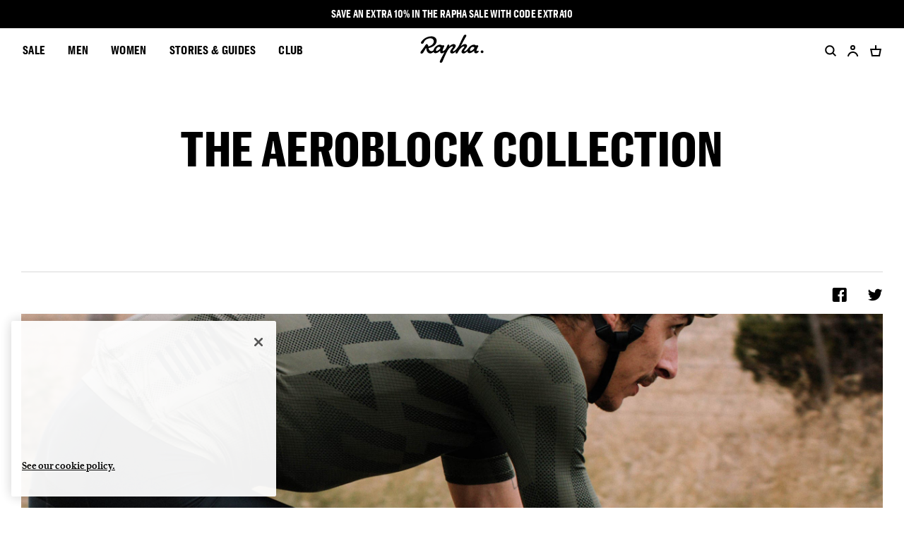

--- FILE ---
content_type: text/html; charset=utf-8
request_url: https://content.rapha.cc/gb/en/a/story/rapha-aeroblock-collection
body_size: 32041
content:
<!DOCTYPE html><html lang="en-GB"><head><meta charSet="utf-8"/><meta name="viewport" content="width=device-width"/><meta property="og:url" content="https://content.rapha.cc/gb/en/a/story/rapha-aeroblock-collection"/><link rel="canonical" href="https://content.rapha.cc/gb/en/a/story/rapha-aeroblock-collection"/><meta name="theme-color" content="#ffffff"/><meta name="mobile-web-app-capable" content="yes"/><meta name="application-name" content="The World’s Finest Cycling Clothing and Accessories."/><meta name="apple-mobile-web-app-title" content="The World’s Finest Cycling Clothing and Accessories."/><link rel="preload" href="/fonts/RaphaSansCondensed-Bold.woff2" as="font" type="font/woff2" crossorigin="anonymous"/><link rel="preload" href="/fonts/RaphaSansCondensed-Semibold.woff2" as="font" type="font/woff2" crossorigin="anonymous"/><link rel="preload" href="/fonts/RaphaSansNumerals-Regular.woff2" as="font" type="font/woff2" crossorigin="anonymous"/><link rel="preload" href="/fonts/RaphaSansNumerals-Semibold.woff2" as="font" type="font/woff2" crossorigin="anonymous"/><link rel="preload" href="/fonts/RaphaSerifHead-Italic.woff2" as="font" type="font/woff2" crossorigin="anonymous"/><link rel="preload" href="/fonts/RaphaSerifHead-Roman.woff2" as="font" type="font/woff2" crossorigin="anonymous"/><link rel="preload" href="/fonts/RaphaSerifText-Semibold.woff2" as="font" type="font/woff2" crossorigin="anonymous"/><link rel="manifest" href="/manifest.json"/><link rel="icon" href="https://media.rapha.cc/image/upload/v1654596411/favicon.ico"/><link rel="apple-touch-icon" href="https://media.rapha.cc/image/upload/w_180,c_fill,ar_1:1,g_auto/v1656687677/apple-touch-icon-180x180-precomposed.png" sizes="180x180"/><link rel="apple-touch-icon" href="https://media.rapha.cc/image/upload/w_120,c_fill,ar_1:1,g_auto/v1656687677/apple-touch-icon-180x180-precomposed.png" sizes="120x120"/><link rel="apple-touch-icon" href="https://media.rapha.cc/image/upload/w_167,c_fill,ar_1:1,g_auto/v1656687677/apple-touch-icon-180x180-precomposed.png" sizes="167x167"/><link rel="apple-touch-icon" href="https://media.rapha.cc/image/upload/w_512,c_fill,ar_1:1,g_auto/v1656687677/apple-touch-icon-180x180-precomposed.png" sizes="152x152"/><title>THE AEROBLOCK COLLECTION | Rapha</title><meta name="robots" content="index,follow"/><meta name="description" content="Races may be won out on the road but they start in the wind tunnel: introducing Aero Block, Rapha’s latest capsule collection."/><meta property="og:title" content="THE AEROBLOCK COLLECTION | Rapha"/><meta property="og:description" content="Races may be won out on the road but they start in the wind tunnel: introducing Aero Block, Rapha’s latest capsule collection."/><meta property="og:image" content="https://res.cloudinary.com/rapha-cc/image/upload/ar_3:2,c_fill,f_auto,q_auto,w_992,dpr_2.0/archive/amplience-image/Aeroblock_Story_Hero"/><meta property="og:image:alt" content="THE AEROBLOCK COLLECTION"/><link rel="stylesheet" href="/a/css/critical.bundle.css"/><link rel="stylesheet" href="/a/css/common.bundle.css"/><link rel="stylesheet" href="/a/css/story-intro.bundle.css"/><link rel="stylesheet" href="/a/css/story-intro-media.bundle.css"/><link rel="stylesheet" href="/a/css/byline-bookmark.bundle.css"/><link rel="stylesheet" href="/a/css/modals.bundle.css"/><link rel="stylesheet" href="/a/css/product-grid.bundle.css"/><link rel="stylesheet" href="/a/css/body-copy.bundle.css"/><meta name="next-head-count" content="36"/><link rel="preload" href="/_next/static/css/0665aa9d998d0745.css" as="style"/><link rel="stylesheet" href="/_next/static/css/0665aa9d998d0745.css" data-n-g=""/><noscript data-n-css=""></noscript><script defer="" nomodule="" src="/_next/static/chunks/polyfills-c67a75d1b6f99dc8.js"></script><script src="/_next/static/chunks/webpack-4a03132360f71856.js" defer=""></script><script src="/_next/static/chunks/framework-865ca2452d0d8aa2.js" defer=""></script><script src="/_next/static/chunks/main-89032d34045fe894.js" defer=""></script><script src="/_next/static/chunks/@rapharacing-316cafaabfa941dd.js" defer=""></script><script src="/_next/static/chunks/pages/_app-ac8b97ac81a87f79.js" defer=""></script><script src="/_next/static/chunks/pages/a/%5Bcategory%5D/%5Bslug%5D-4d2c87b8750e4ce4.js" defer=""></script><script src="/_next/static/W_e_Hovt-I__BFKSN4SMR/_buildManifest.js" defer=""></script><script src="/_next/static/W_e_Hovt-I__BFKSN4SMR/_ssgManifest.js" defer=""></script><style data-styled="" data-styled-version="6.1.13">.bEjAkX{font-family:"Rapha Serif Text",serif;font-weight:600;font-size:12px;line-height:21px;text-decoration:underline;cursor:pointer;}/*!sc*/
.bEjAkX:visited,.bEjAkX:link{color:#000000;}/*!sc*/
.bEjAkX:hover,.bEjAkX :focus{color:#FA3C6E;outline-width:0;}/*!sc*/
data-styled.g1[id="sc-blHHSb"]{content:"bEjAkX,"}/*!sc*/
.PNjDz{font-family:"Rapha Serif Text",serif;font-size:12px;line-height:21px;font-style:normal;font-weight:400;}/*!sc*/
@media only screen and (min-width: 992px){.PNjDz{font-size:12px;line-height:21px;}}/*!sc*/
data-styled.g2[id="sc-gtLWhw"]{content:"PNjDz,"}/*!sc*/
.iTxjFu{display:block;font-family:'Rapha Sans Condensed',sans-serif;font-size:14px;font-weight:600;letter-spacing:0.3px;line-height:14px;text-transform:uppercase;}/*!sc*/
.etVZcy{display:block;font-family:'Rapha Sans Condensed',sans-serif;font-size:16px;font-weight:600;letter-spacing:0.3px;line-height:16px;text-transform:uppercase;}/*!sc*/
data-styled.g11[id="sc-dstKZu"]{content:"iTxjFu,etVZcy,"}/*!sc*/
.krgAxS{align-items:center;background-color:#000000;box-sizing:border-box;color:#FFFFFF;display:flex;height:40px;justify-content:center;width:100%;z-index:3;text-align:center;}/*!sc*/
.krgAxS :hover{color:#FA3C6E;cursor:pointer;}/*!sc*/
.krgAxS :hover label{color:inherit;cursor:pointer;}/*!sc*/
data-styled.g14[id="sc-jwIPbr"]{content:"krgAxS,"}/*!sc*/
.qYWDU{position:fixed;top:0;left:0;background-color:rgba(0, 0, 0, 0.25);height:100%;visibility:hidden;width:100%;z-index:0;opacity:0.2;}/*!sc*/
@media only screen and (min-width: 768px){.qYWDU.overlay-entering{visibility:visible;opacity:1;z-index:9;transition:opacity 0.2s ease-in-out,visibility 0.2s ease-in-out;}.qYWDU.overlay-entered{visibility:visible;opacity:1;z-index:9;}.qYWDU.overlay-exiting{visibility:hidden;opacity:0.01;transition:opacity 0.4s ease-in-out,visibility 0.4s ease-in-out;}.qYWDU.overlay-exited{visibility:hidden;opacity:0;transition:opacity 0.4s ease-in-out,visibility 0.4s ease-in-out;}}/*!sc*/
data-styled.g15[id="sc-d9331de6-0"]{content:"qYWDU,"}/*!sc*/
.gnqbsS{line-height:32px;margin:0 32px 0 0;}/*!sc*/
data-styled.g16[id="sc-a28c4fbd-0"]{content:"gnqbsS,"}/*!sc*/
.bONjdJ{border-bottom:1px solid transparent;color:#000000;cursor:pointer;padding:0;transition:border-bottom ease-in-out 0.2s;line-height:24px;}/*!sc*/
data-styled.g17[id="sc-a28c4fbd-1"]{content:"bONjdJ,"}/*!sc*/
.AaZsn{cursor:pointer;text-decoration:none;appearance:none;border:none;margin:0;padding:0;background:none;outline:0;}/*!sc*/
.AaZsn:focus .sc-a28c4fbd-1{color:#FA3C6E;}/*!sc*/
data-styled.g18[id="sc-a28c4fbd-2"]{content:"AaZsn,"}/*!sc*/
.gFrxjm{list-style:none;margin:0;padding:0 0 24px;}/*!sc*/
data-styled.g19[id="sc-fa45917b-0"]{content:"gFrxjm,"}/*!sc*/
.jeHhNX{color:#000000;display:list-item;margin-bottom:0;margin-top:0;padding-right:8px;text-decoration:none;}/*!sc*/
.jeHhNX:not(:last-child){margin-bottom:8px;}/*!sc*/
.jeHhNX:hover{color:#FA3C6E;}/*!sc*/
data-styled.g20[id="sc-fa45917b-1"]{content:"jeHhNX,"}/*!sc*/
.OaFBT{margin:0;display:inline-block;}/*!sc*/
data-styled.g21[id="sc-fa45917b-2"]{content:"OaFBT,"}/*!sc*/
.jXddPL{cursor:pointer;text-decoration:none;outline:none;}/*!sc*/
.jXddPL:focus .sc-fa45917b-2{color:#FA3C6E;border-bottom:1px solid #FA3C6E;}/*!sc*/
data-styled.g22[id="sc-fa45917b-3"]{content:"jXddPL,"}/*!sc*/
.dEDOji{background:#FFFFFF;height:0;left:-32px;padding:0 32px;position:absolute;top:40px;transition:height .6s cubic-bezier(0.23, 1, 0.32, 1),opacity .4s ease-in-out,visibility .4s ease-in-out,transform .3s ease-in-out;visibility:hidden;width:calc(100vw - 64px);}/*!sc*/
data-styled.g23[id="sc-d5cac95b-0"]{content:"dEDOji,"}/*!sc*/
.igMOpC{display:grid;grid-template-columns:repeat(6, 1fr);list-style:none;margin:0;opacity:0;position:absolute;padding:48px 0 32px;transition:opacity 0.1s ease-in-out,visibility 0.1s ease-in-out;visibility:hidden;width:calc(100% - 64px);}/*!sc*/
data-styled.g24[id="sc-d5cac95b-1"]{content:"igMOpC,"}/*!sc*/
.fdgHzL{transform:translateX(48px);transition:height .6s cubic-bezier(0.23, 1, 0.32, 1),opacity .4s ease-in-out,visibility .4s ease-in-out,transform .3s ease-in-out;}/*!sc*/
.sc-d5cac95b-2+.sc-d5cac95b-2{border-left:1px solid #CCCCCC;padding-left:16px;}/*!sc*/
data-styled.g25[id="sc-d5cac95b-2"]{content:"fdgHzL,"}/*!sc*/
.hOCTlL{cursor:pointer;display:inline-block;}/*!sc*/
data-styled.g26[id="sc-d5cac95b-3"]{content:"hOCTlL,"}/*!sc*/
.ceqYgi{margin:0;padding:0 0 12px;text-decoration:none;display:block;line-height:16px;}/*!sc*/
.ceqYgi:focus .sc-d5cac95b-3{color:#FA3C6E;border-bottom:1px solid #FA3C6E;}/*!sc*/
data-styled.g27[id="sc-d5cac95b-4"]{content:"ceqYgi,"}/*!sc*/
.dLAKMu{align-items:center;display:flex;position:relative;z-index:5;}/*!sc*/
data-styled.g28[id="sc-4f609b8-0"]{content:"dLAKMu,"}/*!sc*/
.iJSxxq{display:flex;list-style:none;margin:0;padding:0;}/*!sc*/
data-styled.g29[id="sc-4f609b8-1"]{content:"iJSxxq,"}/*!sc*/
.NbFrk{transform:rotate(0);}/*!sc*/
data-styled.g31[id="sc-jtQUzJ"]{content:"NbFrk,"}/*!sc*/
.oJfhd{list-style-type:none;margin:0;padding:0;width:100%;}/*!sc*/
.oJfhd:last-child{border-bottom:none;}/*!sc*/
data-styled.g35[id="sc-5df61b96-0"]{content:"oJfhd,"}/*!sc*/
.kQBbto{align-items:center;border-top:1px solid #CCCCCC;cursor:pointer;display:flex;justify-content:space-between;width:100%;}/*!sc*/
.kQBbto:hover span{color:#FA3C6E;}/*!sc*/
data-styled.g36[id="sc-5df61b96-1"]{content:"kQBbto,"}/*!sc*/
.elzERZ{font-weight:400;line-height:16px;padding:20px 0;text-decoration:none;width:100%;}/*!sc*/
data-styled.g37[id="sc-5df61b96-2"]{content:"elzERZ,"}/*!sc*/
.cqyfib{display:grid;grid-template-rows:1fr;grid-template-columns:repeat(6, 1fr);padding-left:0;height:0;opacity:0;pointer-events:none;}/*!sc*/
@media only screen and (min-width: 768px){.cqyfib{grid-template-columns:repeat(12, 1fr);}}/*!sc*/
data-styled.g38[id="sc-22fddf44-0"]{content:"cqyfib,"}/*!sc*/
.hIkgJW{grid-column:2/span 5;list-style-type:none;margin:0;padding:0;}/*!sc*/
.hIkgJW:last-child{border-bottom:none;}/*!sc*/
@media only screen and (min-width: 768px){.hIkgJW{grid-template-columns:repeat(12, 1fr);grid-column:2/span 11;}}/*!sc*/
data-styled.g39[id="sc-22fddf44-1"]{content:"hIkgJW,"}/*!sc*/
.jlcWLt{align-items:flex-start;border-top:1px solid #CCCCCC;cursor:pointer;display:flex;flex-flow:column nowrap;justify-content:space-between;width:100%;}/*!sc*/
data-styled.g40[id="sc-22fddf44-2"]{content:"jlcWLt,"}/*!sc*/
.fgReQE{align-items:center;display:flex;margin:0;padding:20px 0;text-decoration:none;width:100%;}/*!sc*/
data-styled.g41[id="sc-22fddf44-3"]{content:"fgReQE,"}/*!sc*/
.jERwIu{display:grid;grid-template-rows:1fr;grid-template-columns:repeat(6, 1fr);grid-column:1/span 6;background:#FFFFFF;left:-16px;min-height:100vh;overflow:hidden;padding:0 16px;position:absolute;top:64px;transform:translateX(-100%);transition:all 0.6s cubic-bezier(0.23, 1, 0.32, 1);visibility:hidden;width:calc(100vw - 32px);z-index:10;}/*!sc*/
@media only screen and (min-width: 768px){.jERwIu{grid-template-columns:repeat(12, 1fr);grid-column:1/span 12;}}/*!sc*/
data-styled.g42[id="sc-6106fbc9-0"]{content:"jERwIu,"}/*!sc*/
.hXnCxz{grid-column:1/span 6;padding:0;margin:0;}/*!sc*/
@media only screen and (min-width: 768px){.hXnCxz{grid-column:1/span 12;}.hXnCxz:before{background:#CCCCCC;content:"";height:1px;left:16px;position:absolute;top:0;width:calc(100% - 32px);}}/*!sc*/
data-styled.g43[id="sc-6106fbc9-1"]{content:"hXnCxz,"}/*!sc*/
.kkNFtp{align-items:center;border-top:1px solid #CCCCCC;cursor:pointer;display:block;justify-content:space-between;line-height:32px;margin-left:0;min-height:56px;width:100%;}/*!sc*/
.kkNFtp:last-of-type{border-bottom:1px solid #CCCCCC;}/*!sc*/
data-styled.g44[id="sc-6106fbc9-2"]{content:"kkNFtp,"}/*!sc*/
.hvlyCF{align-items:center;display:flex;height:16px;justify-content:center;overflow:hidden;position:relative;transition:transform 150ms ease-in-out;width:16px;}/*!sc*/
.hvlyCF span{align-items:center;display:flex;height:100%;justify-content:center;width:100%;}/*!sc*/
data-styled.g45[id="sc-6106fbc9-3"]{content:"hvlyCF,"}/*!sc*/
.esFQwz{border:none;background:none;align-items:center;display:flex;justify-content:space-between;padding:20px 0;transition:color 0.2s ease-in-out 0s;width:100%;}/*!sc*/
.esFQwz:hover{color:#FA3C6E;}/*!sc*/
data-styled.g46[id="sc-6106fbc9-4"]{content:"esFQwz,"}/*!sc*/
.jCBfbH{display:flex;align-items:center;height:64px;position:relative;z-index:5;}/*!sc*/
data-styled.g47[id="sc-e3ef8b24-0"]{content:"jCBfbH,"}/*!sc*/
.ZVESf{position:relative;z-index:3;}/*!sc*/
data-styled.g48[id="sc-e3ef8b24-1"]{content:"ZVESf,"}/*!sc*/
.gWyJYN{padding:16px 16px 16px 0;height:16px;}/*!sc*/
data-styled.g49[id="sc-e3ef8b24-2"]{content:"gWyJYN,"}/*!sc*/
.gFOXrP .hamburger{font:inherit;display:inline-block;overflow:visible;margin:0;padding:0;cursor:pointer;transition-timing-function:linear;transition-duration:.15s;transition-property:opacity,filter;text-transform:none;color:inherit;border:0;background-color:transparent;}/*!sc*/
.gFOXrP .hamburger.is-active:hover,.gFOXrP .hamburger:hover{opacity:.7;}/*!sc*/
.gFOXrP .hamburger.is-active .hamburger-inner,.gFOXrP .hamburger.is-active .hamburger-inner:after,.gFOXrP .hamburger.is-active .hamburger-inner:before{background-color:#000;}/*!sc*/
.gFOXrP .hamburger-box{position:relative;display:inline-block;width:17px;height:17px;}/*!sc*/
.gFOXrP .hamburger-inner{top:50%;display:block;margin-top:-2px;}/*!sc*/
.gFOXrP .hamburger-inner,.gFOXrP .hamburger-inner:after,.gFOXrP .hamburger-inner:before{position:absolute;width:17px;height:2px;transition-timing-function:ease;transition-duration:.15s;transition-property:transform;border-radius:0;background-color:#000;}/*!sc*/
.gFOXrP .hamburger-inner:after,.gFOXrP .hamburger-inner:before{display:block;content:"";}/*!sc*/
.gFOXrP .hamburger-inner:before{top:-5px;}/*!sc*/
.gFOXrP .hamburger-inner:after{bottom:-5px;}/*!sc*/
.gFOXrP .hamburger--3dx .hamburger-box{perspective:80px;}/*!sc*/
.gFOXrP .hamburger--3dx .hamburger-inner{transition:transform .15s cubic-bezier(.645,.045,.355,1),background-color 0s cubic-bezier(.645,.045,.355,1) .1s;}/*!sc*/
.gFOXrP .hamburger--3dx .hamburger-inner:after,.gFOXrP .hamburger--3dx .hamburger-inner:before{transition:transform 0s cubic-bezier(.645,.045,.355,1) .1s;}/*!sc*/
.gFOXrP .hamburger--3dx.is-active .hamburger-inner{transform:rotateY(180deg);background-color:transparent!important;}/*!sc*/
.gFOXrP .hamburger--3dx.is-active .hamburger-inner:before{transform:translate3d(0,10px,0) rotate(45deg);}/*!sc*/
.gFOXrP .hamburger--3dx.is-active .hamburger-inner:after{transform:translate3d(0,-10px,0) rotate(-45deg);}/*!sc*/
.gFOXrP .hamburger--3dx-r .hamburger-box{perspective:80px;}/*!sc*/
.gFOXrP .hamburger--3dx-r .hamburger-inner{transition:transform .15s cubic-bezier(.645,.045,.355,1),background-color 0s cubic-bezier(.645,.045,.355,1) .1s;}/*!sc*/
.gFOXrP .hamburger--3dx-r .hamburger-inner:after,.gFOXrP .hamburger--3dx-r .hamburger-inner:before{transition:transform 0s cubic-bezier(.645,.045,.355,1) .1s;}/*!sc*/
.gFOXrP .hamburger--3dx-r.is-active .hamburger-inner{transform:rotateY(-180deg);background-color:transparent!important;}/*!sc*/
.gFOXrP .hamburger--3dx-r.is-active .hamburger-inner:before{transform:translate3d(0,10px,0) rotate(45deg);}/*!sc*/
.gFOXrP .hamburger--3dx-r.is-active .hamburger-inner:after{transform:translate3d(0,-10px,0) rotate(-45deg);}/*!sc*/
.gFOXrP .hamburger--3dy .hamburger-box{perspective:80px;}/*!sc*/
.gFOXrP .hamburger--3dy .hamburger-inner{transition:transform .15s cubic-bezier(.645,.045,.355,1),background-color 0s cubic-bezier(.645,.045,.355,1) .1s;}/*!sc*/
.gFOXrP .hamburger--3dy .hamburger-inner:after,.gFOXrP .hamburger--3dy .hamburger-inner:before{transition:transform 0s cubic-bezier(.645,.045,.355,1) .1s;}/*!sc*/
.gFOXrP .hamburger--3dy.is-active .hamburger-inner{transform:rotateX(-180deg);background-color:transparent!important;}/*!sc*/
.gFOXrP .hamburger--3dy.is-active .hamburger-inner:before{transform:translate3d(0,10px,0) rotate(45deg);}/*!sc*/
.gFOXrP .hamburger--3dy.is-active .hamburger-inner:after{transform:translate3d(0,-10px,0) rotate(-45deg);}/*!sc*/
.gFOXrP .hamburger--3dy-r .hamburger-box{perspective:80px;}/*!sc*/
.gFOXrP .hamburger--3dy-r .hamburger-inner{transition:transform .15s cubic-bezier(.645,.045,.355,1),background-color 0s cubic-bezier(.645,.045,.355,1) .1s;}/*!sc*/
.gFOXrP .hamburger--3dy-r .hamburger-inner:after,.gFOXrP .hamburger--3dy-r .hamburger-inner:before{transition:transform 0s cubic-bezier(.645,.045,.355,1) .1s;}/*!sc*/
.gFOXrP .hamburger--3dy-r.is-active .hamburger-inner{transform:rotateX(180deg);background-color:transparent!important;}/*!sc*/
.gFOXrP .hamburger--3dy-r.is-active .hamburger-inner:before{transform:translate3d(0,10px,0) rotate(45deg);}/*!sc*/
.gFOXrP .hamburger--3dy-r.is-active .hamburger-inner:after{transform:translate3d(0,-10px,0) rotate(-45deg);}/*!sc*/
.gFOXrP .hamburger--3dxy .hamburger-box{perspective:80px;}/*!sc*/
.gFOXrP .hamburger--3dxy .hamburger-inner{transition:transform .15s cubic-bezier(.645,.045,.355,1),background-color 0s cubic-bezier(.645,.045,.355,1) .1s;}/*!sc*/
.gFOXrP .hamburger--3dxy .hamburger-inner:after,.gFOXrP .hamburger--3dxy .hamburger-inner:before{transition:transform 0s cubic-bezier(.645,.045,.355,1) .1s;}/*!sc*/
.gFOXrP .hamburger--3dxy.is-active .hamburger-inner{transform:rotateX(180deg) rotateY(180deg);background-color:transparent!important;}/*!sc*/
.gFOXrP .hamburger--3dxy.is-active .hamburger-inner:before{transform:translate3d(0,10px,0) rotate(45deg);}/*!sc*/
.gFOXrP .hamburger--3dxy.is-active .hamburger-inner:after{transform:translate3d(0,-10px,0) rotate(-45deg);}/*!sc*/
.gFOXrP .hamburger--3dxy-r .hamburger-box{perspective:80px;}/*!sc*/
.gFOXrP .hamburger--3dxy-r .hamburger-inner{transition:transform .15s cubic-bezier(.645,.045,.355,1),background-color 0s cubic-bezier(.645,.045,.355,1) .1s;}/*!sc*/
.gFOXrP .hamburger--3dxy-r .hamburger-inner:after,.gFOXrP .hamburger--3dxy-r .hamburger-inner:before{transition:transform 0s cubic-bezier(.645,.045,.355,1) .1s;}/*!sc*/
.gFOXrP .hamburger--3dxy-r.is-active .hamburger-inner{transform:rotateX(180deg) rotateY(180deg) rotate(-180deg);background-color:transparent!important;}/*!sc*/
.gFOXrP .hamburger--3dxy-r.is-active .hamburger-inner:before{transform:translate3d(0,10px,0) rotate(45deg);}/*!sc*/
.gFOXrP .hamburger--3dxy-r.is-active .hamburger-inner:after{transform:translate3d(0,-10px,0) rotate(-45deg);}/*!sc*/
.gFOXrP .hamburger--arrow.is-active .hamburger-inner:before{transform:translate3d(-8px,0,0) rotate(-45deg) scaleX(.7);}/*!sc*/
.gFOXrP .hamburger--arrow.is-active .hamburger-inner:after{transform:translate3d(-8px,0,0) rotate(45deg) scaleX(.7);}/*!sc*/
.gFOXrP .hamburger--arrow-r.is-active .hamburger-inner:before{transform:translate3d(8px,0,0) rotate(45deg) scaleX(.7);}/*!sc*/
.gFOXrP .hamburger--arrow-r.is-active .hamburger-inner:after{transform:translate3d(8px,0,0) rotate(-45deg) scaleX(.7);}/*!sc*/
.gFOXrP .hamburger--arrowalt .hamburger-inner:before{transition:top .1s ease .1s,transform .1s cubic-bezier(.165,.84,.44,1);}/*!sc*/
.gFOXrP .hamburger--arrowalt .hamburger-inner:after{transition:bottom .1s ease .1s,transform .1s cubic-bezier(.165,.84,.44,1);}/*!sc*/
.gFOXrP .hamburger--arrowalt.is-active .hamburger-inner:before{top:0;transition:top .1s ease,transform .1s cubic-bezier(.895,.03,.685,.22) .1s;transform:translate3d(-8px,-10px,0) rotate(-45deg) scaleX(.7);}/*!sc*/
.gFOXrP .hamburger--arrowalt.is-active .hamburger-inner:after{bottom:0;transition:bottom .1s ease,transform .1s cubic-bezier(.895,.03,.685,.22) .1s;transform:translate3d(-8px,10px,0) rotate(45deg) scaleX(.7);}/*!sc*/
.gFOXrP .hamburger--arrowalt-r .hamburger-inner:before{transition:top .1s ease .1s,transform .1s cubic-bezier(.165,.84,.44,1);}/*!sc*/
.gFOXrP .hamburger--arrowalt-r .hamburger-inner:after{transition:bottom .1s ease .1s,transform .1s cubic-bezier(.165,.84,.44,1);}/*!sc*/
.gFOXrP .hamburger--arrowalt-r.is-active .hamburger-inner:before{top:0;transition:top .1s ease,transform .1s cubic-bezier(.895,.03,.685,.22) .1s;transform:translate3d(8px,-10px,0) rotate(45deg) scaleX(.7);}/*!sc*/
.gFOXrP .hamburger--arrowalt-r.is-active .hamburger-inner:after{bottom:0;transition:bottom .1s ease,transform .1s cubic-bezier(.895,.03,.685,.22) .1s;transform:translate3d(8px,10px,0) rotate(-45deg) scaleX(.7);}/*!sc*/
.gFOXrP .hamburger--arrowturn.is-active .hamburger-inner{transform:rotate(-180deg);}/*!sc*/
.gFOXrP .hamburger--arrowturn.is-active .hamburger-inner:before{transform:translate3d(8px,0,0) rotate(45deg) scaleX(.7);}/*!sc*/
.gFOXrP .hamburger--arrowturn.is-active .hamburger-inner:after{transform:translate3d(8px,0,0) rotate(-45deg) scaleX(.7);}/*!sc*/
.gFOXrP .hamburger--arrowturn-r.is-active .hamburger-inner{transform:rotate(-180deg);}/*!sc*/
.gFOXrP .hamburger--arrowturn-r.is-active .hamburger-inner:before{transform:translate3d(-8px,0,0) rotate(-45deg) scaleX(.7);}/*!sc*/
.gFOXrP .hamburger--arrowturn-r.is-active .hamburger-inner:after{transform:translate3d(-8px,0,0) rotate(45deg) scaleX(.7);}/*!sc*/
.gFOXrP .hamburger--boring .hamburger-inner,.gFOXrP .hamburger--boring .hamburger-inner:after,.gFOXrP .hamburger--boring .hamburger-inner:before{transition-property:none;}/*!sc*/
.gFOXrP .hamburger--boring.is-active .hamburger-inner{transform:rotate(45deg);}/*!sc*/
.gFOXrP .hamburger--boring.is-active .hamburger-inner:before{top:0;opacity:0;}/*!sc*/
.gFOXrP .hamburger--boring.is-active .hamburger-inner:after{bottom:0;transform:rotate(-90deg);}/*!sc*/
.gFOXrP .hamburger--collapse .hamburger-inner{top:auto;bottom:0;transition-delay:.13s;transition-timing-function:cubic-bezier(.55,.055,.675,.19);transition-duration:.13s;}/*!sc*/
.gFOXrP .hamburger--collapse .hamburger-inner:after{top:-20px;transition:top .2s cubic-bezier(.33333,.66667,.66667,1) .2s,opacity .1s linear;}/*!sc*/
.gFOXrP .hamburger--collapse .hamburger-inner:before{transition:top .12s cubic-bezier(.33333,.66667,.66667,1) .2s,transform .13s cubic-bezier(.55,.055,.675,.19);}/*!sc*/
.gFOXrP .hamburger--collapse.is-active .hamburger-inner{transition-delay:.22s;transition-timing-function:cubic-bezier(.215,.61,.355,1);transform:translate3d(0,-10px,0) rotate(-45deg);}/*!sc*/
.gFOXrP .hamburger--collapse.is-active .hamburger-inner:after{top:0;transition:top .2s cubic-bezier(.33333,0,.66667,.33333),opacity .1s linear .22s;opacity:0;}/*!sc*/
.gFOXrP .hamburger--collapse.is-active .hamburger-inner:before{top:0;transition:top .1s cubic-bezier(.33333,0,.66667,.33333) .16s,transform .13s cubic-bezier(.215,.61,.355,1) .25s;transform:rotate(-90deg);}/*!sc*/
.gFOXrP .hamburger--collapse-r .hamburger-inner{top:auto;bottom:0;transition-delay:.13s;transition-timing-function:cubic-bezier(.55,.055,.675,.19);transition-duration:.13s;}/*!sc*/
.gFOXrP .hamburger--collapse-r .hamburger-inner:after{top:-20px;transition:top .2s cubic-bezier(.33333,.66667,.66667,1) .2s,opacity .1s linear;}/*!sc*/
.gFOXrP .hamburger--collapse-r .hamburger-inner:before{transition:top .12s cubic-bezier(.33333,.66667,.66667,1) .2s,transform .13s cubic-bezier(.55,.055,.675,.19);}/*!sc*/
.gFOXrP .hamburger--collapse-r.is-active .hamburger-inner{transition-delay:.22s;transition-timing-function:cubic-bezier(.215,.61,.355,1);transform:translate3d(0,-10px,0) rotate(45deg);}/*!sc*/
.gFOXrP .hamburger--collapse-r.is-active .hamburger-inner:after{top:0;transition:top .2s cubic-bezier(.33333,0,.66667,.33333),opacity .1s linear .22s;opacity:0;}/*!sc*/
.gFOXrP .hamburger--collapse-r.is-active .hamburger-inner:before{top:0;transition:top .1s cubic-bezier(.33333,0,.66667,.33333) .16s,transform .13s cubic-bezier(.215,.61,.355,1) .25s;transform:rotate(90deg);}/*!sc*/
.gFOXrP .hamburger--elastic .hamburger-inner{top:2px;transition-timing-function:cubic-bezier(.68,-.55,.265,1.55);transition-duration:.275s;}/*!sc*/
.gFOXrP .hamburger--elastic .hamburger-inner:before{top:10px;transition:opacity .125s ease .275s;}/*!sc*/
.gFOXrP .hamburger--elastic .hamburger-inner:after{top:20px;transition:transform .275s cubic-bezier(.68,-.55,.265,1.55);}/*!sc*/
.gFOXrP .hamburger--elastic.is-active .hamburger-inner{transition-delay:75ms;transform:translate3d(0,10px,0) rotate(135deg);}/*!sc*/
.gFOXrP .hamburger--elastic.is-active .hamburger-inner:before{transition-delay:0s;opacity:0;}/*!sc*/
.gFOXrP .hamburger--elastic.is-active .hamburger-inner:after{transition-delay:75ms;transform:translate3d(0,-20px,0) rotate(-270deg);}/*!sc*/
.gFOXrP .hamburger--elastic-r .hamburger-inner{top:2px;transition-timing-function:cubic-bezier(.68,-.55,.265,1.55);transition-duration:.275s;}/*!sc*/
.gFOXrP .hamburger--elastic-r .hamburger-inner:before{top:10px;transition:opacity .125s ease .275s;}/*!sc*/
.gFOXrP .hamburger--elastic-r .hamburger-inner:after{top:20px;transition:transform .275s cubic-bezier(.68,-.55,.265,1.55);}/*!sc*/
.gFOXrP .hamburger--elastic-r.is-active .hamburger-inner{transition-delay:75ms;transform:translate3d(0,10px,0) rotate(-135deg);}/*!sc*/
.gFOXrP .hamburger--elastic-r.is-active .hamburger-inner:before{transition-delay:0s;opacity:0;}/*!sc*/
.gFOXrP .hamburger--elastic-r.is-active .hamburger-inner:after{transition-delay:75ms;transform:translate3d(0,-20px,0) rotate(270deg);}/*!sc*/
.gFOXrP .hamburger--emphatic{overflow:hidden;}/*!sc*/
.gFOXrP .hamburger--emphatic .hamburger-inner{transition:background-color .125s ease-in .175s;}/*!sc*/
.gFOXrP .hamburger--emphatic .hamburger-inner:before{left:0;transition:transform .125s cubic-bezier(.6,.04,.98,.335),top .05s linear .125s,left .125s ease-in .175s;}/*!sc*/
.gFOXrP .hamburger--emphatic .hamburger-inner:after{top:10px;right:0;transition:transform .125s cubic-bezier(.6,.04,.98,.335),top .05s linear .125s,right .125s ease-in .175s;}/*!sc*/
.gFOXrP .hamburger--emphatic.is-active .hamburger-inner{transition-delay:0s;transition-timing-function:ease-out;background-color:transparent!important;}/*!sc*/
.gFOXrP .hamburger--emphatic.is-active .hamburger-inner:before{top:-80px;left:-80px;transition:left .125s ease-out,top .05s linear .125s,transform .125s cubic-bezier(.075,.82,.165,1) .175s;transform:translate3d(80px,80px,0) rotate(45deg);}/*!sc*/
.gFOXrP .hamburger--emphatic.is-active .hamburger-inner:after{top:-80px;right:-80px;transition:right .125s ease-out,top .05s linear .125s,transform .125s cubic-bezier(.075,.82,.165,1) .175s;transform:translate3d(-80px,80px,0) rotate(-45deg);}/*!sc*/
.gFOXrP .hamburger--emphatic-r{overflow:hidden;}/*!sc*/
.gFOXrP .hamburger--emphatic-r .hamburger-inner{transition:background-color .125s ease-in .175s;}/*!sc*/
.gFOXrP .hamburger--emphatic-r .hamburger-inner:before{left:0;transition:transform .125s cubic-bezier(.6,.04,.98,.335),top .05s linear .125s,left .125s ease-in .175s;}/*!sc*/
.gFOXrP .hamburger--emphatic-r .hamburger-inner:after{top:10px;right:0;transition:transform .125s cubic-bezier(.6,.04,.98,.335),top .05s linear .125s,right .125s ease-in .175s;}/*!sc*/
.gFOXrP .hamburger--emphatic-r.is-active .hamburger-inner{transition-delay:0s;transition-timing-function:ease-out;background-color:transparent!important;}/*!sc*/
.gFOXrP .hamburger--emphatic-r.is-active .hamburger-inner:before{top:80px;left:-80px;transition:left .125s ease-out,top .05s linear .125s,transform .125s cubic-bezier(.075,.82,.165,1) .175s;transform:translate3d(80px,-80px,0) rotate(-45deg);}/*!sc*/
.gFOXrP .hamburger--emphatic-r.is-active .hamburger-inner:after{top:80px;right:-80px;transition:right .125s ease-out,top .05s linear .125s,transform .125s cubic-bezier(.075,.82,.165,1) .175s;transform:translate3d(-80px,-80px,0) rotate(45deg);}/*!sc*/
.gFOXrP .hamburger--minus .hamburger-inner:after,.gFOXrP .hamburger--minus .hamburger-inner:before{transition:bottom .08s ease-out 0s,top .08s ease-out 0s,opacity 0s linear;}/*!sc*/
.gFOXrP .hamburger--minus.is-active .hamburger-inner:after,.gFOXrP .hamburger--minus.is-active .hamburger-inner:before{transition:bottom .08s ease-out,top .08s ease-out,opacity 0s linear .08s;opacity:0;}/*!sc*/
.gFOXrP .hamburger--minus.is-active .hamburger-inner:before{top:0;}/*!sc*/
.gFOXrP .hamburger--minus.is-active .hamburger-inner:after{bottom:0;}/*!sc*/
.gFOXrP .hamburger--slider .hamburger-inner{top:2px;}/*!sc*/
.gFOXrP .hamburger--slider .hamburger-inner:before{top:10px;transition-timing-function:ease;transition-duration:.15s;transition-property:transform,opacity;}/*!sc*/
.gFOXrP .hamburger--slider .hamburger-inner:after{top:20px;}/*!sc*/
.gFOXrP .hamburger--slider.is-active .hamburger-inner{transform:translate3d(0,10px,0) rotate(45deg);}/*!sc*/
.gFOXrP .hamburger--slider.is-active .hamburger-inner:before{transform:rotate(-45deg) translate3d(-5.71429px,-6px,0);opacity:0;}/*!sc*/
.gFOXrP .hamburger--slider.is-active .hamburger-inner:after{transform:translate3d(0,-20px,0) rotate(-90deg);}/*!sc*/
.gFOXrP .hamburger--slider-r .hamburger-inner{top:2px;}/*!sc*/
.gFOXrP .hamburger--slider-r .hamburger-inner:before{top:10px;transition-timing-function:ease;transition-duration:.15s;transition-property:transform,opacity;}/*!sc*/
.gFOXrP .hamburger--slider-r .hamburger-inner:after{top:20px;}/*!sc*/
.gFOXrP .hamburger--slider-r.is-active .hamburger-inner{transform:translate3d(0,10px,0) rotate(-45deg);}/*!sc*/
.gFOXrP .hamburger--slider-r.is-active .hamburger-inner:before{transform:rotate(45deg) translate3d(5.71429px,-6px,0);opacity:0;}/*!sc*/
.gFOXrP .hamburger--slider-r.is-active .hamburger-inner:after{transform:translate3d(0,-20px,0) rotate(90deg);}/*!sc*/
.gFOXrP .hamburger--spin .hamburger-inner{transition-timing-function:cubic-bezier(.55,.055,.675,.19);transition-duration:.22s;}/*!sc*/
.gFOXrP .hamburger--spin .hamburger-inner:before{transition:top .1s ease-in .25s,opacity .1s ease-in;}/*!sc*/
.gFOXrP .hamburger--spin .hamburger-inner:after{transition:bottom .1s ease-in .25s,transform .22s cubic-bezier(.55,.055,.675,.19);}/*!sc*/
.gFOXrP .hamburger--spin.is-active .hamburger-inner{transition-delay:.12s;transition-timing-function:cubic-bezier(.215,.61,.355,1);transform:rotate(225deg);}/*!sc*/
.gFOXrP .hamburger--spin.is-active .hamburger-inner:before{top:0;transition:top .1s ease-out,opacity .1s ease-out .12s;opacity:0;}/*!sc*/
.gFOXrP .hamburger--spin.is-active .hamburger-inner:after{bottom:0;transition:bottom .1s ease-out,transform .22s cubic-bezier(.215,.61,.355,1) .12s;transform:rotate(-90deg);}/*!sc*/
.gFOXrP .hamburger--spin-r .hamburger-inner{transition-timing-function:cubic-bezier(.55,.055,.675,.19);transition-duration:.22s;}/*!sc*/
.gFOXrP .hamburger--spin-r .hamburger-inner:before{transition:top .1s ease-in .25s,opacity .1s ease-in;}/*!sc*/
.gFOXrP .hamburger--spin-r .hamburger-inner:after{transition:bottom .1s ease-in .25s,transform .22s cubic-bezier(.55,.055,.675,.19);}/*!sc*/
.gFOXrP .hamburger--spin-r.is-active .hamburger-inner{transition-delay:.12s;transition-timing-function:cubic-bezier(.215,.61,.355,1);transform:rotate(-225deg);}/*!sc*/
.gFOXrP .hamburger--spin-r.is-active .hamburger-inner:before{top:0;transition:top .1s ease-out,opacity .1s ease-out .12s;opacity:0;}/*!sc*/
.gFOXrP .hamburger--spin-r.is-active .hamburger-inner:after{bottom:0;transition:bottom .1s ease-out,transform .22s cubic-bezier(.215,.61,.355,1) .12s;transform:rotate(90deg);}/*!sc*/
.gFOXrP .hamburger--spring .hamburger-inner{top:2px;transition:background-color 0s linear .13s;}/*!sc*/
.gFOXrP .hamburger--spring .hamburger-inner:before{top:10px;transition:top .1s cubic-bezier(.33333,.66667,.66667,1) .2s,transform .13s cubic-bezier(.55,.055,.675,.19);}/*!sc*/
.gFOXrP .hamburger--spring .hamburger-inner:after{top:20px;transition:top .2s cubic-bezier(.33333,.66667,.66667,1) .2s,transform .13s cubic-bezier(.55,.055,.675,.19);}/*!sc*/
.gFOXrP .hamburger--spring.is-active .hamburger-inner{transition-delay:.22s;background-color:transparent!important;}/*!sc*/
.gFOXrP .hamburger--spring.is-active .hamburger-inner:before{top:0;transition:top .1s cubic-bezier(.33333,0,.66667,.33333) .15s,transform .13s cubic-bezier(.215,.61,.355,1) .22s;transform:translate3d(0,10px,0) rotate(45deg);}/*!sc*/
.gFOXrP .hamburger--spring.is-active .hamburger-inner:after{top:0;transition:top .2s cubic-bezier(.33333,0,.66667,.33333),transform .13s cubic-bezier(.215,.61,.355,1) .22s;transform:translate3d(0,10px,0) rotate(-45deg);}/*!sc*/
.gFOXrP .hamburger--spring-r .hamburger-inner{top:auto;bottom:0;transition-delay:0s;transition-timing-function:cubic-bezier(.55,.055,.675,.19);transition-duration:.13s;}/*!sc*/
.gFOXrP .hamburger--spring-r .hamburger-inner:after{top:-20px;transition:top .2s cubic-bezier(.33333,.66667,.66667,1) .2s,opacity 0s linear;}/*!sc*/
.gFOXrP .hamburger--spring-r .hamburger-inner:before{transition:top .1s cubic-bezier(.33333,.66667,.66667,1) .2s,transform .13s cubic-bezier(.55,.055,.675,.19);}/*!sc*/
.gFOXrP .hamburger--spring-r.is-active .hamburger-inner{transition-delay:.22s;transition-timing-function:cubic-bezier(.215,.61,.355,1);transform:translate3d(0,-10px,0) rotate(-45deg);}/*!sc*/
.gFOXrP .hamburger--spring-r.is-active .hamburger-inner:after{top:0;transition:top .2s cubic-bezier(.33333,0,.66667,.33333),opacity 0s linear .22s;opacity:0;}/*!sc*/
.gFOXrP .hamburger--spring-r.is-active .hamburger-inner:before{top:0;transition:top .1s cubic-bezier(.33333,0,.66667,.33333) .15s,transform .13s cubic-bezier(.215,.61,.355,1) .22s;transform:rotate(90deg);}/*!sc*/
.gFOXrP .hamburger--stand .hamburger-inner{transition:transform 75ms cubic-bezier(.55,.055,.675,.19) .15s,background-color 0s linear 75ms;}/*!sc*/
.gFOXrP .hamburger--stand .hamburger-inner:before{transition:top 75ms ease-in 75ms,transform 75ms cubic-bezier(.55,.055,.675,.19) 0s;}/*!sc*/
.gFOXrP .hamburger--stand .hamburger-inner:after{transition:bottom 75ms ease-in 75ms,transform 75ms cubic-bezier(.55,.055,.675,.19) 0s;}/*!sc*/
.gFOXrP .hamburger--stand.is-active .hamburger-inner{transition:transform 75ms cubic-bezier(.215,.61,.355,1) 0s,background-color 0s linear .15s;transform:rotate(90deg);background-color:transparent!important;}/*!sc*/
.gFOXrP .hamburger--stand.is-active .hamburger-inner:before{top:0;transition:top 75ms ease-out .1s,transform 75ms cubic-bezier(.215,.61,.355,1) .15s;transform:rotate(-45deg);}/*!sc*/
.gFOXrP .hamburger--stand.is-active .hamburger-inner:after{bottom:0;transition:bottom 75ms ease-out .1s,transform 75ms cubic-bezier(.215,.61,.355,1) .15s;transform:rotate(45deg);}/*!sc*/
.gFOXrP .hamburger--stand-r .hamburger-inner{transition:transform 75ms cubic-bezier(.55,.055,.675,.19) .15s,background-color 0s linear 75ms;}/*!sc*/
.gFOXrP .hamburger--stand-r .hamburger-inner:before{transition:top 75ms ease-in 75ms,transform 75ms cubic-bezier(.55,.055,.675,.19) 0s;}/*!sc*/
.gFOXrP .hamburger--stand-r .hamburger-inner:after{transition:bottom 75ms ease-in 75ms,transform 75ms cubic-bezier(.55,.055,.675,.19) 0s;}/*!sc*/
.gFOXrP .hamburger--stand-r.is-active .hamburger-inner{transition:transform 75ms cubic-bezier(.215,.61,.355,1) 0s,background-color 0s linear .15s;transform:rotate(-90deg);background-color:transparent!important;}/*!sc*/
.gFOXrP .hamburger--stand-r.is-active .hamburger-inner:before{top:0;transition:top 75ms ease-out .1s,transform 75ms cubic-bezier(.215,.61,.355,1) .15s;transform:rotate(-45deg);}/*!sc*/
.gFOXrP .hamburger--stand-r.is-active .hamburger-inner:after{bottom:0;transition:bottom 75ms ease-out .1s,transform 75ms cubic-bezier(.215,.61,.355,1) .15s;transform:rotate(45deg);}/*!sc*/
.gFOXrP .hamburger--squeeze .hamburger-inner{transition-timing-function:cubic-bezier(.55,.055,.675,.19);transition-duration:75ms;}/*!sc*/
.gFOXrP .hamburger--squeeze .hamburger-inner:before{transition:top 75ms ease .12s,opacity 75ms ease;}/*!sc*/
.gFOXrP .hamburger--squeeze .hamburger-inner:after{transition:bottom 75ms ease .12s,transform 75ms cubic-bezier(.55,.055,.675,.19);}/*!sc*/
.gFOXrP .hamburger--squeeze.is-active .hamburger-inner{transition-delay:.12s;transition-timing-function:cubic-bezier(.215,.61,.355,1);transform:rotate(45deg);}/*!sc*/
.gFOXrP .hamburger--squeeze.is-active .hamburger-inner:before{top:0;transition:top 75ms ease,opacity 75ms ease .12s;opacity:0;}/*!sc*/
.gFOXrP .hamburger--squeeze.is-active .hamburger-inner:after{bottom:0;transition:bottom 75ms ease,transform 75ms cubic-bezier(.215,.61,.355,1) .12s;transform:rotate(-90deg);}/*!sc*/
.gFOXrP .hamburger--vortex .hamburger-inner{transition-timing-function:cubic-bezier(.19,1,.22,1);transition-duration:.2s;}/*!sc*/
.gFOXrP .hamburger--vortex .hamburger-inner:after,.gFOXrP .hamburger--vortex .hamburger-inner:before{transition-delay:.1s;transition-timing-function:linear;transition-duration:0s;}/*!sc*/
.gFOXrP .hamburger--vortex .hamburger-inner:before{transition-property:top,opacity;}/*!sc*/
.gFOXrP .hamburger--vortex .hamburger-inner:after{transition-property:bottom,transform;}/*!sc*/
.gFOXrP .hamburger--vortex.is-active .hamburger-inner{transition-timing-function:cubic-bezier(.19,1,.22,1);transform:rotate(765deg);}/*!sc*/
.gFOXrP .hamburger--vortex.is-active .hamburger-inner:after,.gFOXrP .hamburger--vortex.is-active .hamburger-inner:before{transition-delay:0s;}/*!sc*/
.gFOXrP .hamburger--vortex.is-active .hamburger-inner:before{top:0;opacity:0;}/*!sc*/
.gFOXrP .hamburger--vortex.is-active .hamburger-inner:after{bottom:0;transform:rotate(90deg);}/*!sc*/
.gFOXrP .hamburger--vortex-r .hamburger-inner{transition-timing-function:cubic-bezier(.19,1,.22,1);transition-duration:.2s;}/*!sc*/
.gFOXrP .hamburger--vortex-r .hamburger-inner:after,.gFOXrP .hamburger--vortex-r .hamburger-inner:before{transition-delay:.1s;transition-timing-function:linear;transition-duration:0s;}/*!sc*/
.gFOXrP .hamburger--vortex-r .hamburger-inner:before{transition-property:top,opacity;}/*!sc*/
.gFOXrP .hamburger--vortex-r .hamburger-inner:after{transition-property:bottom,transform;}/*!sc*/
.gFOXrP .hamburger--vortex-r.is-active .hamburger-inner{transition-timing-function:cubic-bezier(.19,1,.22,1);transform:rotate(-765deg);}/*!sc*/
.gFOXrP .hamburger--vortex-r.is-active .hamburger-inner:after,.gFOXrP .hamburger--vortex-r.is-active .hamburger-inner:before{transition-delay:0s;}/*!sc*/
.gFOXrP .hamburger--vortex-r.is-active .hamburger-inner:before{top:0;opacity:0;}/*!sc*/
.gFOXrP .hamburger--vortex-r.is-active .hamburger-inner:after{bottom:0;transform:rotate(-90deg);}/*!sc*/
data-styled.g50[id="sc-e3ef8b24-3"]{content:"gFOXrP,"}/*!sc*/
.dUGpeS{display:none;}/*!sc*/
@media only screen and (min-width: 992px){.dUGpeS{display:unset;}}/*!sc*/
data-styled.g51[id="sc-b12e21ff-0"]{content:"dUGpeS,"}/*!sc*/
@media only screen and (min-width: 992px){.iBHwHY{display:none;}}/*!sc*/
data-styled.g52[id="sc-b12e21ff-1"]{content:"iBHwHY,"}/*!sc*/
.iNOZmj{grid-column:3/span 2;display:flex;align-items:center;justify-content:center;}/*!sc*/
.iNOZmj svg{height:40px;max-width:100%;width:128px;}/*!sc*/
@media only screen and (min-width: 768px){.iNOZmj{grid-column:6/span 2;}}/*!sc*/
data-styled.g53[id="sc-3129364e-0"]{content:"iNOZmj,"}/*!sc*/
.ebUkrb{margin-bottom:0;padding-top:60px;position:relative;}/*!sc*/
@media only screen and (min-width: 768px){.ebUkrb{padding-top:52px;}}/*!sc*/
@media only screen and (min-width: 992px){.ebUkrb{padding-top:60px;}}/*!sc*/
data-styled.g70[id="sc-1ee47895-0"]{content:"ebUkrb,"}/*!sc*/
.gWptaZ{display:block;grid-template-columns:repeat(12, 1fr);grid-column-gap:32px;position:relative;}/*!sc*/
@media only screen and (min-width: 768px){.gWptaZ{display:grid;}}/*!sc*/
data-styled.g71[id="sc-1ee47895-1"]{content:"gWptaZ,"}/*!sc*/
.dEAIZa{padding-left:16px;padding-right:16px;}/*!sc*/
@media only screen and (min-width: 992px){.dEAIZa{padding-left:32px;padding-right:32px;}}/*!sc*/
data-styled.g72[id="sc-1ee47895-2"]{content:"dEAIZa,"}/*!sc*/
.gOXQQP{border-bottom:1px solid #F2F2F2;display:block;margin:8px 0;padding:0 0 4px;}/*!sc*/
data-styled.g76[id="sc-c4b0c32a-0"]{content:"gOXQQP,"}/*!sc*/
.hmayGx{grid-column:span 6;margin-bottom:56px;}/*!sc*/
@media only screen and (min-width: 768px){.hmayGx{margin-bottom:16px;}}/*!sc*/
data-styled.g77[id="sc-1a002aa9-0"]{content:"hmayGx,"}/*!sc*/
.hrzEiw{margin:0 0 12px;padding-bottom:12px;border-bottom:1px solid #CCCCCC;}/*!sc*/
data-styled.g78[id="sc-1a002aa9-1"]{content:"hrzEiw,"}/*!sc*/
.ikWRFD{display:inline-block;margin:0;}/*!sc*/
data-styled.g79[id="sc-1a002aa9-2"]{content:"ikWRFD,"}/*!sc*/
.ilmVzZ{background:transparent;border:none;padding:0;margin:0;display:flex;align-items:center;color:#000000;}/*!sc*/
.ilmVzZ :hover,.ilmVzZ :focus{color:#FA3C6E;}/*!sc*/
data-styled.g80[id="sc-1a002aa9-3"]{content:"ilmVzZ,"}/*!sc*/
html{font-family:sans-serif;-ms-text-size-adjust:100%;-webkit-text-size-adjust:100%;}/*!sc*/
body{margin:0;}/*!sc*/
article,aside,details,figcaption,figure,footer,header,hgroup,main,menu,nav,section,summary{display:block;}/*!sc*/
audio,canvas,progress,video{display:inline-block;vertical-align:baseline;}/*!sc*/
audio:not([controls]){display:none;height:0;}/*!sc*/
[hidden],template{display:none;}/*!sc*/
a{background-color:transparent;}/*!sc*/
a:active,a:hover{outline:0;}/*!sc*/
abbr[title]{border-bottom:1px dotted;}/*!sc*/
b,strong{font-weight:700;}/*!sc*/
dfn{font-style:italic;}/*!sc*/
h1{font-size:2em;margin:0.67em 0;}/*!sc*/
mark{background:#ff0;color:#000;}/*!sc*/
small{font-size:80%;}/*!sc*/
sub,sup{font-size:75%;line-height:0;position:relative;vertical-align:baseline;}/*!sc*/
sup{top:-0.5em;}/*!sc*/
sub{bottom:-0.25em;}/*!sc*/
img{border:0;}/*!sc*/
svg:not(:root){overflow:hidden;}/*!sc*/
figure{margin:1em 40px;}/*!sc*/
hr{-moz-box-sizing:content-box;box-sizing:content-box;height:0;}/*!sc*/
pre{overflow:auto;}/*!sc*/
code,kbd,pre,samp{font-family:monospace,monospace;font-size:1em;}/*!sc*/
button,input,optgroup,select,textarea{color:inherit;font:inherit;margin:0;}/*!sc*/
button{overflow:visible;}/*!sc*/
button,select{text-transform:none;}/*!sc*/
button,html input[type="button"],input[type="reset"],input[type="submit"]{-webkit-appearance:button;cursor:pointer;}/*!sc*/
button[disabled],html input[disabled]{cursor:default;}/*!sc*/
button::-moz-focus-inner,input::-moz-focus-inner{border:0;padding:0;}/*!sc*/
input{line-height:normal;}/*!sc*/
input[type="checkbox"],input[type="radio"]{box-sizing:border-box;padding:0;}/*!sc*/
input[type="number"]::-webkit-inner-spin-button,input[type="number"]::-webkit-outer-spin-button{height:auto;}/*!sc*/
input[type="search"]{-webkit-appearance:textfield;-moz-box-sizing:content-box;-webkit-box-sizing:content-box;box-sizing:content-box;}/*!sc*/
input[type="search"]::-webkit-search-cancel-button,input[type="search"]::-webkit-search-decoration{-webkit-appearance:none;}/*!sc*/
fieldset{border:1px solid silver;margin:0 2px;padding:0.35em 0.625em 0.75em;}/*!sc*/
legend{border:0;padding:0;}/*!sc*/
textarea{overflow:auto;}/*!sc*/
optgroup{font-weight:700;}/*!sc*/
table{border-collapse:collapse;border-spacing:0;}/*!sc*/
td,th{padding:0;}/*!sc*/
body{font-family:"Rapha Serif Text",serif!important;-webkit-font-smoothing:antialiased;text-rendering:optimizeLegibility;}/*!sc*/
.sb-show-main,.sb-show-main.sb-main-padded{padding:0 16px;}/*!sc*/
@media only screen and (min-width: 992px){.sb-show-main,.sb-show-main.sb-main-padded{padding:0 32px;}}/*!sc*/
a{color:inherit;font-family:inherit;font-size:inherit;}/*!sc*/
img{max-width:100%;}/*!sc*/
p{margin:8px 0;}/*!sc*/
@media only screen and (min-width: 992px){html[lang="ja"] .sc-khLCKb,html[lang="zh"] .sc-khLCKb{transform:none!important;writing-mode:vertical-lr;}html[lang="ja"] .sc-khLCKb *,html[lang="zh"] .sc-khLCKb *{text-align:left;}}/*!sc*/
@media only screen and (min-width: 992px){html[lang="ko"] .sc-khLCKb{writing-mode:unset;transform-origin:left top;transform:rotate(-90deg) translateX(-100%);text-align:right;white-space:nowrap;}}/*!sc*/
data-styled.g81[id="sc-global-fDBNyz1"]{content:"sc-global-fDBNyz1,"}/*!sc*/
.dLjJev{grid-column:span 12;margin-bottom:52px;}/*!sc*/
@media only screen and (min-width: 768px){.dLjJev:last-of-type{grid-column:span 6;}}/*!sc*/
@media only screen and (min-width: 992px){.dLjJev{grid-column:span 6;}}/*!sc*/
data-styled.g463[id="sc-f623708d-0"]{content:"dLjJev,"}/*!sc*/
.jYdCip{margin-top:0;margin-bottom:12px;padding-bottom:12px;border-bottom:1px solid #CCCCCC;}/*!sc*/
data-styled.g464[id="sc-f623708d-1"]{content:"jYdCip,"}/*!sc*/
.jxDRRA{list-style:none;margin:0;padding:0;}/*!sc*/
@media only screen and (min-width: 768px){.jxDRRA{display:grid;grid-template-columns:1fr 1fr;}}/*!sc*/
.dstHaL{list-style:none;margin:0;padding:0;display:flex;}/*!sc*/
data-styled.g465[id="sc-f623708d-2"]{content:"jxDRRA,dstHaL,"}/*!sc*/
.cYoVIr{margin:0;}/*!sc*/
data-styled.g466[id="sc-f623708d-3"]{content:"cYoVIr,"}/*!sc*/
.lkvAKb{font-weight:400;color:#000000;display:block;text-decoration:none;margin:0 0 16px 0;}/*!sc*/
.lkvAKb :hover,.lkvAKb :focus{color:#FA3C6E;}/*!sc*/
.lkvAKb :hover svg .editFill,.lkvAKb :focus svg .editFill{fill:#FA3C6E;}/*!sc*/
@media only screen and (min-width: 768px){.lkvAKb{margin:0 0 8px 0;}}/*!sc*/
.cEiVow{font-weight:400;color:#000000;display:block;text-decoration:none;margin:0 32px 0 0;display:flex;}/*!sc*/
.cEiVow :hover,.cEiVow :focus{color:#FA3C6E;}/*!sc*/
.cEiVow :hover svg .editFill,.cEiVow :focus svg .editFill{fill:#FA3C6E;}/*!sc*/
data-styled.g467[id="sc-f623708d-4"]{content:"lkvAKb,cEiVow,"}/*!sc*/
.fbKmCS{width:20px;height:20px;}/*!sc*/
data-styled.g468[id="sc-f623708d-5"]{content:"fbKmCS,"}/*!sc*/
.ldHnla{align-items:center;backface-visibility:hidden;background:transparent;border:none;cursor:pointer;display:flex;justify-content:center;padding:0;pointer-events:none;transform:translateY(110px);transition:transform 200ms ease-in-out;translate:0 0 0;}/*!sc*/
.ldHnla polygon{fill:#000000;}/*!sc*/
.ldHnla:hover polygon{animation:bPSDtB 350ms cubic-bezier(0.6, 1.6, 0.6, 0.9) 2 alternate;}/*!sc*/
data-styled.g492[id="sc-6dde2a60-0"]{content:"ldHnla,"}/*!sc*/
.WRjdr{fill:#FFFFFF;stroke:#767676;stroke-dasharray:200;stroke-width:1px;}/*!sc*/
data-styled.g493[id="sc-6dde2a60-1"]{content:"WRjdr,"}/*!sc*/
.lkpMli{fill:#FFFFFF;stroke:#CCCCCC;stroke-dasharray:160;stroke-dashoffset:0;stroke-opacity:0.6;stroke-width:5px;transform:rotate(-90deg);transform-origin:center;}/*!sc*/
data-styled.g494[id="sc-6dde2a60-2"]{content:"lkpMli,"}/*!sc*/
.SJsFc{grid-column:5/span 2;display:flex;align-items:center;justify-content:flex-end;}/*!sc*/
@media only screen and (min-width: 768px){.SJsFc{grid-column:11/span 2;}}/*!sc*/
data-styled.g495[id="sc-86b74065-0"]{content:"SJsFc,"}/*!sc*/
.kXxzeV{appearance:none;background:transparent;border:none;padding:16px 8px;display:flex;align-items:center;}/*!sc*/
.kXxzeV:hover{cursor:pointer;}/*!sc*/
.kXxzeV:hover svg .editStroke{stroke:#FA3C6E;}/*!sc*/
.kXxzeV:hover svg .editFill{fill:#FA3C6E;}/*!sc*/
.kXxzeV:focus{outline-width:0;}/*!sc*/
.kXxzeV:focus svg .editStroke{stroke:#FA3C6E;}/*!sc*/
.kXxzeV:focus .editFill{fill:#FA3C6E;}/*!sc*/
data-styled.g496[id="sc-86b74065-1"]{content:"kXxzeV,"}/*!sc*/
.buEwON{appearance:none;background:transparent;border:0;cursor:pointer;outline:none;padding:16px 8px 16px 16px;display:flex;align-items:center;}/*!sc*/
.buEwON:hover{cursor:pointer;}/*!sc*/
.buEwON:hover svg .editStroke{stroke:#FA3C6E;}/*!sc*/
.buEwON :focus{cursor:pointer;}/*!sc*/
.buEwON :focus svg .editStroke{stroke:#FA3C6E;}/*!sc*/
data-styled.g497[id="sc-86b74065-2"]{content:"buEwON,"}/*!sc*/
.ekwjVY{display:flex;justify-content:space-between;padding-right:0;}/*!sc*/
data-styled.g498[id="sc-86b74065-3"]{content:"ekwjVY,"}/*!sc*/
.ggtTsN{align-items:center;background-color:#FFFFFF;display:grid;grid-column-gap:16px;grid-template-columns:repeat(6, 1fr);height:64px;padding:0 16px;position:relative;z-index:10;}/*!sc*/
@media only screen and (min-width: 768px){.ggtTsN{grid-column-gap:32px;grid-template-columns:repeat(12, 1fr);}}/*!sc*/
@media only screen and (min-width: 992px){.ggtTsN{padding:0 32px;}}/*!sc*/
data-styled.g500[id="sc-70dbe4a1-0"]{content:"ggtTsN,"}/*!sc*/
.kecPog{grid-column:1/span 2;display:flex;align-items:center;justify-content:flex-start;}/*!sc*/
@media only screen and (min-width: 768px){.kecPog{grid-column:1/span 5;}}/*!sc*/
data-styled.g501[id="sc-70dbe4a1-1"]{content:"kecPog,"}/*!sc*/
.PVAfZ{position:relative;z-index:3;}/*!sc*/
data-styled.g502[id="sc-770b889a-0"]{content:"PVAfZ,"}/*!sc*/
.bRyJpd{position:relative;overflow-x:clip;}/*!sc*/
data-styled.g503[id="sc-20a7d295-0"]{content:"bRyJpd,"}/*!sc*/
.bhMEHl{text-decoration:none;}/*!sc*/
data-styled.g504[id="sc-20a7d295-1"]{content:"bhMEHl,"}/*!sc*/
.ryjza{bottom:16px;position:fixed;right:16px;z-index:4;}/*!sc*/
@media only screen and (min-width: 768px){.ryjza{bottom:32px;right:32px;}}/*!sc*/
data-styled.g505[id="sc-20a7d295-2"]{content:"ryjza,"}/*!sc*/
@keyframes bPSDtB{0%{transform:translateY(0);}50%{transform:translateY(-3px);}100%{transform:translateY(0);}}/*!sc*/
data-styled.g718[id="sc-keyframes-bPSDtB"]{content:"bPSDtB,"}/*!sc*/
</style></head><body><noscript><iframe src="https://www.googletagmanager.com/ns.html?id=GTM-KX3J4L2&gtm_auth=92c68MXoDJXCjuvQvqiVmQ&gtm_preview=env-2&gtm_cookies_win=x" height="0" width="0" style="display:none;visibility:hidden"></iframe></noscript><div id="__next"><main class="sc-20a7d295-0 bRyJpd"><div class="sc-jwIPbr krgAxS"><label variant="md" class="sc-dstKZu iTxjFu"><a title="Save an extra 10% in the Rapha Sale with code EXTRA10" href="https://www.rapha.cc/shop/sale" class="sc-20a7d295-1 bhMEHl">Save an extra 10% in the Rapha Sale with code EXTRA10</a></label></div><div class="sc-770b889a-0 PVAfZ"><div class="sc-70dbe4a1-0 ggtTsN"><div class="sc-70dbe4a1-1 kecPog"><div class="sc-b12e21ff-0 dUGpeS"><div class="sc-4f609b8-0 dLAKMu"><nav role="navigation"><ol class="sc-4f609b8-1 iJSxxq"><li class="sc-a28c4fbd-0 gnqbsS"><button tabindex="0" class="sc-a28c4fbd-2 AaZsn"><label variant="lg" class="sc-dstKZu etVZcy sc-a28c4fbd-1 bONjdJ">Sale</label></button></li><li class="sc-a28c4fbd-0 gnqbsS"><button tabindex="0" class="sc-a28c4fbd-2 AaZsn"><label variant="lg" class="sc-dstKZu etVZcy sc-a28c4fbd-1 bONjdJ">Men</label></button></li><li class="sc-a28c4fbd-0 gnqbsS"><button tabindex="0" class="sc-a28c4fbd-2 AaZsn"><label variant="lg" class="sc-dstKZu etVZcy sc-a28c4fbd-1 bONjdJ">Women</label></button></li><li class="sc-a28c4fbd-0 gnqbsS"><button tabindex="0" class="sc-a28c4fbd-2 AaZsn"><label variant="lg" class="sc-dstKZu etVZcy sc-a28c4fbd-1 bONjdJ">Stories &amp; Guides</label></button></li><li class="sc-a28c4fbd-0 gnqbsS"><button tabindex="0" class="sc-a28c4fbd-2 AaZsn"><label variant="lg" class="sc-dstKZu etVZcy sc-a28c4fbd-1 bONjdJ">CLUB</label></button></li></ol></nav><div class="sc-d5cac95b-0 dEDOji"><ol class="sc-d5cac95b-1 igMOpC"><li class="sc-d5cac95b-2 fdgHzL"><a tabindex="2" href="https://www.rapha.cc/shop/mens/sale" class="sc-blHHSb sc-d5cac95b-4 bEjAkX ceqYgi"><label variant="lg" class="sc-dstKZu etVZcy sc-d5cac95b-3 hOCTlL">Men&#x27;s Sale</label></a><ol class="sc-fa45917b-0 gFrxjm"><li class="sc-fa45917b-1 jeHhNX"><a href="https://www.rapha.cc/shop/jerseys-sale" tabindex="2" class="sc-fa45917b-3 jXddPL"><p variant="xs" class="sc-gtLWhw sc-fa45917b-2 PNjDz OaFBT">Sale Jerseys</p></a></li><li class="sc-fa45917b-1 jeHhNX"><a href="https://www.rapha.cc/shop/bib-shorts-and-tights-sale" tabindex="2" class="sc-fa45917b-3 jXddPL"><p variant="xs" class="sc-gtLWhw sc-fa45917b-2 PNjDz OaFBT">Sale Bibs, Shorts and Tights</p></a></li><li class="sc-fa45917b-1 jeHhNX"><a href="https://www.rapha.cc/shop/jackets-sale" tabindex="2" class="sc-fa45917b-3 jXddPL"><p variant="xs" class="sc-gtLWhw sc-fa45917b-2 PNjDz OaFBT">Sale Jackets & Gilets</p></a></li><li class="sc-fa45917b-1 jeHhNX"><a href="https://www.rapha.cc/shop/mens/sale-tops" tabindex="2" class="sc-fa45917b-3 jXddPL"><p variant="xs" class="sc-gtLWhw sc-fa45917b-2 PNjDz OaFBT">Sale T-Shirts & Tops</p></a></li><li class="sc-fa45917b-1 jeHhNX"><a href="https://www.rapha.cc/shop/mens/accessories-sale" tabindex="2" class="sc-fa45917b-3 jXddPL"><p variant="xs" class="sc-gtLWhw sc-fa45917b-2 PNjDz OaFBT">Sale Accessories</p></a></li><li class="sc-fa45917b-1 jeHhNX"><a href="https://www.rapha.cc/shop/mens/sale" tabindex="2" class="sc-fa45917b-3 jXddPL"><p variant="xs" class="sc-gtLWhw sc-fa45917b-2 PNjDz OaFBT">All Men's Sale</p></a></li><li class="sc-fa45917b-1 jeHhNX"><a href="https://www.rapha.cc/shop/mens/archive" tabindex="2" class="sc-fa45917b-3 jXddPL"><p variant="xs" class="sc-gtLWhw sc-fa45917b-2 PNjDz OaFBT">Clearance</p></a></li></ol></li><li class="sc-d5cac95b-2 fdgHzL"><a tabindex="2" href="https://www.rapha.cc/shop/womens/sale" class="sc-blHHSb sc-d5cac95b-4 bEjAkX ceqYgi"><label variant="lg" class="sc-dstKZu etVZcy sc-d5cac95b-3 hOCTlL">Women&#x27;s Sale</label></a><ol class="sc-fa45917b-0 gFrxjm"><li class="sc-fa45917b-1 jeHhNX"><a href="https://www.rapha.cc/shop/womens-jerseys-sale" tabindex="2" class="sc-fa45917b-3 jXddPL"><p variant="xs" class="sc-gtLWhw sc-fa45917b-2 PNjDz OaFBT">Sale Jerseys </p></a></li><li class="sc-fa45917b-1 jeHhNX"><a href="https://www.rapha.cc/shop/womens-bib-shorts-and-tights-sale" tabindex="2" class="sc-fa45917b-3 jXddPL"><p variant="xs" class="sc-gtLWhw sc-fa45917b-2 PNjDz OaFBT">Sale Bibs, Shorts and Tights</p></a></li><li class="sc-fa45917b-1 jeHhNX"><a href="https://www.rapha.cc/shop/womens-jackets-sale" tabindex="2" class="sc-fa45917b-3 jXddPL"><p variant="xs" class="sc-gtLWhw sc-fa45917b-2 PNjDz OaFBT">Sale Jackets & Gilets</p></a></li><li class="sc-fa45917b-1 jeHhNX"><a href="https://www.rapha.cc/shop/womens-tops-sale" tabindex="2" class="sc-fa45917b-3 jXddPL"><p variant="xs" class="sc-gtLWhw sc-fa45917b-2 PNjDz OaFBT">Sale T-Shirts & Tops</p></a></li><li class="sc-fa45917b-1 jeHhNX"><a href="https://www.rapha.cc/shop/womens/accessories-sale" tabindex="2" class="sc-fa45917b-3 jXddPL"><p variant="xs" class="sc-gtLWhw sc-fa45917b-2 PNjDz OaFBT">Sale Accessories</p></a></li><li class="sc-fa45917b-1 jeHhNX"><a href="https://www.rapha.cc/shop/womens/sale" tabindex="2" class="sc-fa45917b-3 jXddPL"><p variant="xs" class="sc-gtLWhw sc-fa45917b-2 PNjDz OaFBT">All Women's Sale </p></a></li><li class="sc-fa45917b-1 jeHhNX"><a href="https://www.rapha.cc/shop/womens/archive" tabindex="2" class="sc-fa45917b-3 jXddPL"><p variant="xs" class="sc-gtLWhw sc-fa45917b-2 PNjDz OaFBT">Clearance</p></a></li></ol></li><li class="sc-d5cac95b-2 fdgHzL"><a tabindex="2" href="https://www.rapha.cc/shop/new-arrivals" class="sc-blHHSb sc-d5cac95b-4 bEjAkX ceqYgi"><label variant="lg" class="sc-dstKZu etVZcy sc-d5cac95b-3 hOCTlL">Spotlight</label></a><ol class="sc-fa45917b-0 gFrxjm"><li class="sc-fa45917b-1 jeHhNX"><a href="https://www.rapha.cc/shop/promo" tabindex="2" class="sc-fa45917b-3 jXddPL"><p variant="xs" class="sc-gtLWhw sc-fa45917b-2 PNjDz OaFBT">New in Sale</p></a></li><li class="sc-fa45917b-1 jeHhNX"><a href="https://www.rapha.cc/shop/savings" tabindex="2" class="sc-fa45917b-3 jXddPL"><p variant="xs" class="sc-gtLWhw sc-fa45917b-2 PNjDz OaFBT">Best Savings</p></a></li><li class="sc-fa45917b-1 jeHhNX"><a href="https://www.rapha.cc/shop/bestsellers" tabindex="2" class="sc-fa45917b-3 jXddPL"><p variant="xs" class="sc-gtLWhw sc-fa45917b-2 PNjDz OaFBT">Bestsellers</p></a></li><li class="sc-fa45917b-1 jeHhNX"><a href="https://www.rapha.cc/shop/lifestyle-sale" tabindex="2" class="sc-fa45917b-3 jXddPL"><p variant="xs" class="sc-gtLWhw sc-fa45917b-2 PNjDz OaFBT">Sale Lifestyle</p></a></li><li class="sc-fa45917b-1 jeHhNX"><a href="https://www.rapha.cc/shop/archive" tabindex="2" class="sc-fa45917b-3 jXddPL"><p variant="xs" class="sc-gtLWhw sc-fa45917b-2 PNjDz OaFBT">Clearance</p></a></li><li class="sc-fa45917b-1 jeHhNX"><a href="https://www.rapha.cc/shop/special-editions" tabindex="2" class="sc-fa45917b-3 jXddPL"><p variant="xs" class="sc-gtLWhw sc-fa45917b-2 PNjDz OaFBT">Special Editions</p></a></li></ol></li><li class="sc-d5cac95b-2 fdgHzL"><a tabindex="2" href="https://www.rapha.cc/shop/intended-use" class="sc-blHHSb sc-d5cac95b-4 bEjAkX ceqYgi"><label variant="lg" class="sc-dstKZu etVZcy sc-d5cac95b-3 hOCTlL">Shop by Activity</label></a><ol class="sc-fa45917b-0 gFrxjm"><li class="sc-fa45917b-1 jeHhNX"><a href="https://www.rapha.cc/shop/pro-team" tabindex="2" class="sc-fa45917b-3 jXddPL"><p variant="xs" class="sc-gtLWhw sc-fa45917b-2 PNjDz OaFBT">Racing & Training Pro Team</p></a></li><li class="sc-fa45917b-1 jeHhNX"><a href="https://www.rapha.cc/shop/road-riding" tabindex="2" class="sc-fa45917b-3 jXddPL"><p variant="xs" class="sc-gtLWhw sc-fa45917b-2 PNjDz OaFBT">Road Riding</p></a></li><li class="sc-fa45917b-1 jeHhNX"><a href="https://www.rapha.cc/shop/gravel" tabindex="2" class="sc-fa45917b-3 jXddPL"><p variant="xs" class="sc-gtLWhw sc-fa45917b-2 PNjDz OaFBT">Gravel Riding </p></a></li><li class="sc-fa45917b-1 jeHhNX"><a href="https://www.rapha.cc/shop/mtb" tabindex="2" class="sc-fa45917b-3 jXddPL"><p variant="xs" class="sc-gtLWhw sc-fa45917b-2 PNjDz OaFBT">Mountain Biking</p></a></li><li class="sc-fa45917b-1 jeHhNX"><a href="https://rapha.cc/shop/lifestyle" tabindex="2" class="sc-fa45917b-3 jXddPL"><p variant="xs" class="sc-gtLWhw sc-fa45917b-2 PNjDz OaFBT">Lifestyle</p></a></li></ol></li></ol><ol class="sc-d5cac95b-1 igMOpC"><li class="sc-d5cac95b-2 fdgHzL"><a tabindex="2" href="https://www.rapha.cc/shop/mens/sale" class="sc-blHHSb sc-d5cac95b-4 bEjAkX ceqYgi"><label variant="lg" class="sc-dstKZu etVZcy sc-d5cac95b-3 hOCTlL">Men&#x27;s Sale</label></a><ol class="sc-fa45917b-0 gFrxjm"><li class="sc-fa45917b-1 jeHhNX"><a href="https://www.rapha.cc/shop/jerseys-sale" tabindex="2" class="sc-fa45917b-3 jXddPL"><p variant="xs" class="sc-gtLWhw sc-fa45917b-2 PNjDz OaFBT">Sale Jerseys</p></a></li><li class="sc-fa45917b-1 jeHhNX"><a href="https://www.rapha.cc/shop/bib-shorts-and-tights-sale" tabindex="2" class="sc-fa45917b-3 jXddPL"><p variant="xs" class="sc-gtLWhw sc-fa45917b-2 PNjDz OaFBT">Sale Bibs, Shorts and Tights</p></a></li><li class="sc-fa45917b-1 jeHhNX"><a href="https://www.rapha.cc/shop/jackets-sale" tabindex="2" class="sc-fa45917b-3 jXddPL"><p variant="xs" class="sc-gtLWhw sc-fa45917b-2 PNjDz OaFBT">Sale Jackets & Gilets</p></a></li><li class="sc-fa45917b-1 jeHhNX"><a href="https://www.rapha.cc/shop/mens/sale-tops" tabindex="2" class="sc-fa45917b-3 jXddPL"><p variant="xs" class="sc-gtLWhw sc-fa45917b-2 PNjDz OaFBT">Sale T-Shirts & Tops</p></a></li><li class="sc-fa45917b-1 jeHhNX"><a href="https://www.rapha.cc/shop/mens/accessories-sale" tabindex="2" class="sc-fa45917b-3 jXddPL"><p variant="xs" class="sc-gtLWhw sc-fa45917b-2 PNjDz OaFBT">Sale Accessories</p></a></li><li class="sc-fa45917b-1 jeHhNX"><a href="https://www.rapha.cc/shop/mens/sale" tabindex="2" class="sc-fa45917b-3 jXddPL"><p variant="xs" class="sc-gtLWhw sc-fa45917b-2 PNjDz OaFBT">All Men's Sale</p></a></li><li class="sc-fa45917b-1 jeHhNX"><a href="https://www.rapha.cc/shop/mens/archive" tabindex="2" class="sc-fa45917b-3 jXddPL"><p variant="xs" class="sc-gtLWhw sc-fa45917b-2 PNjDz OaFBT">Clearance</p></a></li></ol></li><li class="sc-d5cac95b-2 fdgHzL"><a tabindex="2" href="https://www.rapha.cc/shop/mens/sale" class="sc-blHHSb sc-d5cac95b-4 bEjAkX ceqYgi"><label variant="lg" class="sc-dstKZu etVZcy sc-d5cac95b-3 hOCTlL">Shop Sale By Size</label></a><ol class="sc-fa45917b-0 gFrxjm"><li class="sc-fa45917b-1 jeHhNX"><a href="https://www.rapha.cc/shop/mens/sale?sizes=X-Small" tabindex="2" class="sc-fa45917b-3 jXddPL"><p variant="xs" class="sc-gtLWhw sc-fa45917b-2 PNjDz OaFBT">X-Small</p></a></li><li class="sc-fa45917b-1 jeHhNX"><a href="https://www.rapha.cc/shop/mens/sale?sizes=Small" tabindex="2" class="sc-fa45917b-3 jXddPL"><p variant="xs" class="sc-gtLWhw sc-fa45917b-2 PNjDz OaFBT">Small</p></a></li><li class="sc-fa45917b-1 jeHhNX"><a href="https://www.rapha.cc/shop/mens/sale?sizes=Medium" tabindex="2" class="sc-fa45917b-3 jXddPL"><p variant="xs" class="sc-gtLWhw sc-fa45917b-2 PNjDz OaFBT">Medium</p></a></li><li class="sc-fa45917b-1 jeHhNX"><a href="https://www.rapha.cc/shop/mens/sale?sizes=Large" tabindex="2" class="sc-fa45917b-3 jXddPL"><p variant="xs" class="sc-gtLWhw sc-fa45917b-2 PNjDz OaFBT">Large</p></a></li><li class="sc-fa45917b-1 jeHhNX"><a href="https://www.rapha.cc/shop/mens/sale?sizes=X-Large" tabindex="2" class="sc-fa45917b-3 jXddPL"><p variant="xs" class="sc-gtLWhw sc-fa45917b-2 PNjDz OaFBT">X-Large</p></a></li><li class="sc-fa45917b-1 jeHhNX"><a href="https://www.rapha.cc/shop/mens/sale?sizes=XX-Large" tabindex="2" class="sc-fa45917b-3 jXddPL"><p variant="xs" class="sc-gtLWhw sc-fa45917b-2 PNjDz OaFBT">XX-Large</p></a></li><li class="sc-fa45917b-1 jeHhNX"><a href="https://www.rapha.cc/shop/mens/sale" tabindex="2" class="sc-fa45917b-3 jXddPL"><p variant="xs" class="sc-gtLWhw sc-fa45917b-2 PNjDz OaFBT">All Men's Sale</p></a></li></ol></li><li class="sc-d5cac95b-2 fdgHzL"><a tabindex="2" href="https://www.rapha.cc/shop/mens-clothing-and-accessories" class="sc-blHHSb sc-d5cac95b-4 bEjAkX ceqYgi"><label variant="lg" class="sc-dstKZu etVZcy sc-d5cac95b-3 hOCTlL">Clothing</label></a><ol class="sc-fa45917b-0 gFrxjm"><li class="sc-fa45917b-1 jeHhNX"><a href="https://www.rapha.cc/shop/mens/new-arrivals" tabindex="2" class="sc-fa45917b-3 jXddPL"><p variant="xs" class="sc-gtLWhw sc-fa45917b-2 PNjDz OaFBT">New Arrivals</p></a></li><li class="sc-fa45917b-1 jeHhNX"><a href="https://www.rapha.cc/shop/jerseys" tabindex="2" class="sc-fa45917b-3 jXddPL"><p variant="xs" class="sc-gtLWhw sc-fa45917b-2 PNjDz OaFBT">Jerseys</p></a></li><li class="sc-fa45917b-1 jeHhNX"><a href="https://www.rapha.cc/shop/bib-shorts-and-tights" tabindex="2" class="sc-fa45917b-3 jXddPL"><p variant="xs" class="sc-gtLWhw sc-fa45917b-2 PNjDz OaFBT">Bibs, Shorts & Tights</p></a></li><li class="sc-fa45917b-1 jeHhNX"><a href="https://www.rapha.cc/shop/jackets" tabindex="2" class="sc-fa45917b-3 jXddPL"><p variant="xs" class="sc-gtLWhw sc-fa45917b-2 PNjDz OaFBT">Jackets & Gilets</p></a></li><li class="sc-fa45917b-1 jeHhNX"><a href="https://www.rapha.cc/shop/mens/cycling-suits" tabindex="2" class="sc-fa45917b-3 jXddPL"><p variant="xs" class="sc-gtLWhw sc-fa45917b-2 PNjDz OaFBT">Pro Team Suits</p></a></li><li class="sc-fa45917b-1 jeHhNX"><a href="https://www.rapha.cc/shop/shirts-and-tshirts" tabindex="2" class="sc-fa45917b-3 jXddPL"><p variant="xs" class="sc-gtLWhw sc-fa45917b-2 PNjDz OaFBT">T-Shirts & Tops</p></a></li><li class="sc-fa45917b-1 jeHhNX"><a href="https://www.rapha.cc/shop/hoodies-and-sweatshirts" tabindex="2" class="sc-fa45917b-3 jXddPL"><p variant="xs" class="sc-gtLWhw sc-fa45917b-2 PNjDz OaFBT">Hoodies & Sweatshirts</p></a></li><li class="sc-fa45917b-1 jeHhNX"><a href="https://www.rapha.cc/shop/shorts-and-trousers" tabindex="2" class="sc-fa45917b-3 jXddPL"><p variant="xs" class="sc-gtLWhw sc-fa45917b-2 PNjDz OaFBT">Shorts & Trousers</p></a></li><li class="sc-fa45917b-1 jeHhNX"><a href="https://www.rapha.cc/shop/base-layers" tabindex="2" class="sc-fa45917b-3 jXddPL"><p variant="xs" class="sc-gtLWhw sc-fa45917b-2 PNjDz OaFBT">Base Layers</p></a></li><li class="sc-fa45917b-1 jeHhNX"><a href="https://rapha.cc/shop/mens/archive" tabindex="2" class="sc-fa45917b-3 jXddPL"><p variant="xs" class="sc-gtLWhw sc-fa45917b-2 PNjDz OaFBT">Archive Sale </p></a></li></ol></li><li class="sc-d5cac95b-2 fdgHzL"><a tabindex="2" href="https://www.rapha.cc/shop/mens/accessories" class="sc-blHHSb sc-d5cac95b-4 bEjAkX ceqYgi"><label variant="lg" class="sc-dstKZu etVZcy sc-d5cac95b-3 hOCTlL">Accessories</label></a><ol class="sc-fa45917b-0 gFrxjm"><li class="sc-fa45917b-1 jeHhNX"><a href="https://www.rapha.cc/shop/mens/hats-and-caps" tabindex="2" class="sc-fa45917b-3 jXddPL"><p variant="xs" class="sc-gtLWhw sc-fa45917b-2 PNjDz OaFBT">Hats & Caps </p></a></li><li class="sc-fa45917b-1 jeHhNX"><a href="https://www.rapha.cc/shop/gloves" tabindex="2" class="sc-fa45917b-3 jXddPL"><p variant="xs" class="sc-gtLWhw sc-fa45917b-2 PNjDz OaFBT">Gloves & Mitts</p></a></li><li class="sc-fa45917b-1 jeHhNX"><a href="https://rapha.cc/shop/socks-and-overshoes" tabindex="2" class="sc-fa45917b-3 jXddPL"><p variant="xs" class="sc-gtLWhw sc-fa45917b-2 PNjDz OaFBT">Socks, Oversocks & Overshoes</p></a></li><li class="sc-fa45917b-1 jeHhNX"><a href="https://www.rapha.cc/shop/shoes" tabindex="2" class="sc-fa45917b-3 jXddPL"><p variant="xs" class="sc-gtLWhw sc-fa45917b-2 PNjDz OaFBT">Cycling Shoes</p></a></li><li class="sc-fa45917b-1 jeHhNX"><a href="https://www.rapha.cc/shop/eyewear-and-helmets" tabindex="2" class="sc-fa45917b-3 jXddPL"><p variant="xs" class="sc-gtLWhw sc-fa45917b-2 PNjDz OaFBT">Helmets & Eyewear</p></a></li><li class="sc-fa45917b-1 jeHhNX"><a href="https://www.rapha.cc/shop/luggage" tabindex="2" class="sc-fa45917b-3 jXddPL"><p variant="xs" class="sc-gtLWhw sc-fa45917b-2 PNjDz OaFBT">Cycling Bags & Backpacks</p></a></li><li class="sc-fa45917b-1 jeHhNX"><a href="https://www.rapha.cc/shop/water-bottles" tabindex="2" class="sc-fa45917b-3 jXddPL"><p variant="xs" class="sc-gtLWhw sc-fa45917b-2 PNjDz OaFBT">Water Bottles</p></a></li><li class="sc-fa45917b-1 jeHhNX"><a href="https://www.rapha.cc/shop/leg-and-arm-warmers" tabindex="2" class="sc-fa45917b-3 jXddPL"><p variant="xs" class="sc-gtLWhw sc-fa45917b-2 PNjDz OaFBT">Leg & Arm Warmers</p></a></li><li class="sc-fa45917b-1 jeHhNX"><a href="https://www.rapha.cc/shop/spare-parts" tabindex="2" class="sc-fa45917b-3 jXddPL"><p variant="xs" class="sc-gtLWhw sc-fa45917b-2 PNjDz OaFBT">Spare Parts</p></a></li><li class="sc-fa45917b-1 jeHhNX"><a href="https://www.rapha.cc/shop/skincare-aftercare" tabindex="2" class="sc-fa45917b-3 jXddPL"><p variant="xs" class="sc-gtLWhw sc-fa45917b-2 PNjDz OaFBT">Skincare & Aftercare</p></a></li><li class="sc-fa45917b-1 jeHhNX"><a href="https://www.rapha.cc/shop/prints-and-publications" tabindex="2" class="sc-fa45917b-3 jXddPL"><p variant="xs" class="sc-gtLWhw sc-fa45917b-2 PNjDz OaFBT">Bookstore</p></a></li></ol></li></ol><ol class="sc-d5cac95b-1 igMOpC"><li class="sc-d5cac95b-2 fdgHzL"><a tabindex="2" href="https://www.rapha.cc/shop/womens/sale" class="sc-blHHSb sc-d5cac95b-4 bEjAkX ceqYgi"><label variant="lg" class="sc-dstKZu etVZcy sc-d5cac95b-3 hOCTlL">Women&#x27;s Sale</label></a><ol class="sc-fa45917b-0 gFrxjm"><li class="sc-fa45917b-1 jeHhNX"><a href="https://www.rapha.cc/shop/womens-jerseys-sale" tabindex="2" class="sc-fa45917b-3 jXddPL"><p variant="xs" class="sc-gtLWhw sc-fa45917b-2 PNjDz OaFBT">Sale Jerseys </p></a></li><li class="sc-fa45917b-1 jeHhNX"><a href="https://www.rapha.cc/shop/womens-bib-shorts-and-tights-sale" tabindex="2" class="sc-fa45917b-3 jXddPL"><p variant="xs" class="sc-gtLWhw sc-fa45917b-2 PNjDz OaFBT">Sale Bibs, Shorts and Tights</p></a></li><li class="sc-fa45917b-1 jeHhNX"><a href="https://www.rapha.cc/shop/womens-jackets-sale" tabindex="2" class="sc-fa45917b-3 jXddPL"><p variant="xs" class="sc-gtLWhw sc-fa45917b-2 PNjDz OaFBT">Sale Jackets & Gilets</p></a></li><li class="sc-fa45917b-1 jeHhNX"><a href="https://www.rapha.cc/shop/womens-tops-sale" tabindex="2" class="sc-fa45917b-3 jXddPL"><p variant="xs" class="sc-gtLWhw sc-fa45917b-2 PNjDz OaFBT">Sale T-Shirts & Tops</p></a></li><li class="sc-fa45917b-1 jeHhNX"><a href="https://www.rapha.cc/shop/womens/accessories-sale" tabindex="2" class="sc-fa45917b-3 jXddPL"><p variant="xs" class="sc-gtLWhw sc-fa45917b-2 PNjDz OaFBT">Sale Accessories</p></a></li><li class="sc-fa45917b-1 jeHhNX"><a href="https://www.rapha.cc/shop/womens/sale" tabindex="2" class="sc-fa45917b-3 jXddPL"><p variant="xs" class="sc-gtLWhw sc-fa45917b-2 PNjDz OaFBT">All Women's Sale </p></a></li><li class="sc-fa45917b-1 jeHhNX"><a href="https://www.rapha.cc/shop/womens/archive" tabindex="2" class="sc-fa45917b-3 jXddPL"><p variant="xs" class="sc-gtLWhw sc-fa45917b-2 PNjDz OaFBT">Clearance</p></a></li></ol></li><li class="sc-d5cac95b-2 fdgHzL"><a tabindex="2" href="https://www.rapha.cc/shop/womens/sale" class="sc-blHHSb sc-d5cac95b-4 bEjAkX ceqYgi"><label variant="lg" class="sc-dstKZu etVZcy sc-d5cac95b-3 hOCTlL">Shop Sale By Size</label></a><ol class="sc-fa45917b-0 gFrxjm"><li class="sc-fa45917b-1 jeHhNX"><a href="https://www.rapha.cc/shop/womens/sale?sizes=XX-Small" tabindex="2" class="sc-fa45917b-3 jXddPL"><p variant="xs" class="sc-gtLWhw sc-fa45917b-2 PNjDz OaFBT">XX-Small</p></a></li><li class="sc-fa45917b-1 jeHhNX"><a href="https://www.rapha.cc/shop/womens/sale?sizes=X-Small" tabindex="2" class="sc-fa45917b-3 jXddPL"><p variant="xs" class="sc-gtLWhw sc-fa45917b-2 PNjDz OaFBT">X-Small</p></a></li><li class="sc-fa45917b-1 jeHhNX"><a href="https://www.rapha.cc/shop/womens/sale?sizes=Small" tabindex="2" class="sc-fa45917b-3 jXddPL"><p variant="xs" class="sc-gtLWhw sc-fa45917b-2 PNjDz OaFBT">Small</p></a></li><li class="sc-fa45917b-1 jeHhNX"><a href="https://www.rapha.cc/shop/womens/sale?sizes=Medium" tabindex="2" class="sc-fa45917b-3 jXddPL"><p variant="xs" class="sc-gtLWhw sc-fa45917b-2 PNjDz OaFBT">Medium</p></a></li><li class="sc-fa45917b-1 jeHhNX"><a href="https://www.rapha.cc/shop/womens/sale?sizes=Large" tabindex="2" class="sc-fa45917b-3 jXddPL"><p variant="xs" class="sc-gtLWhw sc-fa45917b-2 PNjDz OaFBT">Large</p></a></li><li class="sc-fa45917b-1 jeHhNX"><a href="https://www.rapha.cc/shop/womens/sale?sizes=X-Large" tabindex="2" class="sc-fa45917b-3 jXddPL"><p variant="xs" class="sc-gtLWhw sc-fa45917b-2 PNjDz OaFBT">X-Large</p></a></li><li class="sc-fa45917b-1 jeHhNX"><a href="https://www.rapha.cc/shop/womens/sale" tabindex="2" class="sc-fa45917b-3 jXddPL"><p variant="xs" class="sc-gtLWhw sc-fa45917b-2 PNjDz OaFBT">All Women's Sale</p></a></li></ol></li><li class="sc-d5cac95b-2 fdgHzL"><a tabindex="2" href="https://www.rapha.cc/shop/womens-clothing-and-accessories" class="sc-blHHSb sc-d5cac95b-4 bEjAkX ceqYgi"><label variant="lg" class="sc-dstKZu etVZcy sc-d5cac95b-3 hOCTlL">Clothing</label></a><ol class="sc-fa45917b-0 gFrxjm"><li class="sc-fa45917b-1 jeHhNX"><a href="https://www.rapha.cc/shop/womens/new-arrivals" tabindex="2" class="sc-fa45917b-3 jXddPL"><p variant="xs" class="sc-gtLWhw sc-fa45917b-2 PNjDz OaFBT">New Arrivals </p></a></li><li class="sc-fa45917b-1 jeHhNX"><a href="https://www.rapha.cc/shop/womens-jerseys" tabindex="2" class="sc-fa45917b-3 jXddPL"><p variant="xs" class="sc-gtLWhw sc-fa45917b-2 PNjDz OaFBT">Jerseys</p></a></li><li class="sc-fa45917b-1 jeHhNX"><a href="https://www.rapha.cc/shop/womens-bib-shorts-and-tights" tabindex="2" class="sc-fa45917b-3 jXddPL"><p variant="xs" class="sc-gtLWhw sc-fa45917b-2 PNjDz OaFBT">Bibs, Shorts & Tights</p></a></li><li class="sc-fa45917b-1 jeHhNX"><a href="https://www.rapha.cc/shop/womens-jackets" tabindex="2" class="sc-fa45917b-3 jXddPL"><p variant="xs" class="sc-gtLWhw sc-fa45917b-2 PNjDz OaFBT">Jackets & Gilets</p></a></li><li class="sc-fa45917b-1 jeHhNX"><a href="https://www.rapha.cc/shop/womens/cycling-suits" tabindex="2" class="sc-fa45917b-3 jXddPL"><p variant="xs" class="sc-gtLWhw sc-fa45917b-2 PNjDz OaFBT">Pro Team Suits</p></a></li><li class="sc-fa45917b-1 jeHhNX"><a href="https://www.rapha.cc/shop/womens-tshirts-and-tops" tabindex="2" class="sc-fa45917b-3 jXddPL"><p variant="xs" class="sc-gtLWhw sc-fa45917b-2 PNjDz OaFBT">Hoodies, T-Shirts & Tops</p></a></li><li class="sc-fa45917b-1 jeHhNX"><a href="https://www.rapha.cc/shop/womens-jeans-and-leggings" tabindex="2" class="sc-fa45917b-3 jXddPL"><p variant="xs" class="sc-gtLWhw sc-fa45917b-2 PNjDz OaFBT">Shorts, Trousers & Leggings</p></a></li><li class="sc-fa45917b-1 jeHhNX"><a href="https://www.rapha.cc/shop/womens-base-layers" tabindex="2" class="sc-fa45917b-3 jXddPL"><p variant="xs" class="sc-gtLWhw sc-fa45917b-2 PNjDz OaFBT">Base Layers & Bras</p></a></li><li class="sc-fa45917b-1 jeHhNX"><a href="https://www.rapha.cc/shop/womens/archive" tabindex="2" class="sc-fa45917b-3 jXddPL"><p variant="xs" class="sc-gtLWhw sc-fa45917b-2 PNjDz OaFBT">Archive Sale </p></a></li></ol></li><li class="sc-d5cac95b-2 fdgHzL"><a tabindex="2" href="https://www.rapha.cc/shop/womens/accessories" class="sc-blHHSb sc-d5cac95b-4 bEjAkX ceqYgi"><label variant="lg" class="sc-dstKZu etVZcy sc-d5cac95b-3 hOCTlL">Accessories</label></a><ol class="sc-fa45917b-0 gFrxjm"><li class="sc-fa45917b-1 jeHhNX"><a href="https://www.rapha.cc/shop/mens/hats-and-caps" tabindex="2" class="sc-fa45917b-3 jXddPL"><p variant="xs" class="sc-gtLWhw sc-fa45917b-2 PNjDz OaFBT">Hats & Caps </p></a></li><li class="sc-fa45917b-1 jeHhNX"><a href="https://www.rapha.cc/shop/gloves" tabindex="2" class="sc-fa45917b-3 jXddPL"><p variant="xs" class="sc-gtLWhw sc-fa45917b-2 PNjDz OaFBT">Gloves & Mitts</p></a></li><li class="sc-fa45917b-1 jeHhNX"><a href="https://rapha.cc/shop/socks-and-overshoes" tabindex="2" class="sc-fa45917b-3 jXddPL"><p variant="xs" class="sc-gtLWhw sc-fa45917b-2 PNjDz OaFBT">Socks, Oversocks & Overshoes</p></a></li><li class="sc-fa45917b-1 jeHhNX"><a href="https://www.rapha.cc/shop/shoes" tabindex="2" class="sc-fa45917b-3 jXddPL"><p variant="xs" class="sc-gtLWhw sc-fa45917b-2 PNjDz OaFBT">Cycling Shoes</p></a></li><li class="sc-fa45917b-1 jeHhNX"><a href="https://www.rapha.cc/shop/eyewear-and-helmets" tabindex="2" class="sc-fa45917b-3 jXddPL"><p variant="xs" class="sc-gtLWhw sc-fa45917b-2 PNjDz OaFBT">Helmets & Eyewear</p></a></li><li class="sc-fa45917b-1 jeHhNX"><a href="https://www.rapha.cc/shop/luggage" tabindex="2" class="sc-fa45917b-3 jXddPL"><p variant="xs" class="sc-gtLWhw sc-fa45917b-2 PNjDz OaFBT">Cycling Bags & Backpacks</p></a></li><li class="sc-fa45917b-1 jeHhNX"><a href="https://www.rapha.cc/shop/water-bottles" tabindex="2" class="sc-fa45917b-3 jXddPL"><p variant="xs" class="sc-gtLWhw sc-fa45917b-2 PNjDz OaFBT">Water Bottles</p></a></li><li class="sc-fa45917b-1 jeHhNX"><a href="https://www.rapha.cc/shop/leg-and-arm-warmers" tabindex="2" class="sc-fa45917b-3 jXddPL"><p variant="xs" class="sc-gtLWhw sc-fa45917b-2 PNjDz OaFBT">Leg & Arm Warmers</p></a></li><li class="sc-fa45917b-1 jeHhNX"><a href="https://www.rapha.cc/shop/spare-parts" tabindex="2" class="sc-fa45917b-3 jXddPL"><p variant="xs" class="sc-gtLWhw sc-fa45917b-2 PNjDz OaFBT">Spare Parts</p></a></li><li class="sc-fa45917b-1 jeHhNX"><a href="https://www.rapha.cc/shop/skincare-aftercare" tabindex="2" class="sc-fa45917b-3 jXddPL"><p variant="xs" class="sc-gtLWhw sc-fa45917b-2 PNjDz OaFBT">Skincare & Aftercare</p></a></li><li class="sc-fa45917b-1 jeHhNX"><a href="https://www.rapha.cc/shop/prints-and-publications" tabindex="2" class="sc-fa45917b-3 jXddPL"><p variant="xs" class="sc-gtLWhw sc-fa45917b-2 PNjDz OaFBT">Bookstore</p></a></li></ol></li></ol><ol class="sc-d5cac95b-1 igMOpC"><li class="sc-d5cac95b-2 fdgHzL"><a tabindex="2" href="https://content.rapha.cc/stories" class="sc-blHHSb sc-d5cac95b-4 bEjAkX ceqYgi"><label variant="lg" class="sc-dstKZu etVZcy sc-d5cac95b-3 hOCTlL">EDITORIAL</label></a><ol class="sc-fa45917b-0 gFrxjm"><li class="sc-fa45917b-1 jeHhNX"><a href="https://content.rapha.cc/stories" tabindex="2" class="sc-fa45917b-3 jXddPL"><p variant="xs" class="sc-gtLWhw sc-fa45917b-2 PNjDz OaFBT">Latest Stories</p></a></li><li class="sc-fa45917b-1 jeHhNX"><a href="https://content.rapha.cc/about" tabindex="2" class="sc-fa45917b-3 jXddPL"><p variant="xs" class="sc-gtLWhw sc-fa45917b-2 PNjDz OaFBT">About Rapha </p></a></li><li class="sc-fa45917b-1 jeHhNX"><a href="https://content.rapha.cc/story/rapha-racing" tabindex="2" class="sc-fa45917b-3 jXddPL"><p variant="xs" class="sc-gtLWhw sc-fa45917b-2 PNjDz OaFBT">Teams & Athletes</p></a></li><li class="sc-fa45917b-1 jeHhNX"><a href="https://content.rapha.cc/story/impact-and-sustainability" tabindex="2" class="sc-fa45917b-3 jXddPL"><p variant="xs" class="sc-gtLWhw sc-fa45917b-2 PNjDz OaFBT">Social & Environmental Impact</p></a></li></ol></li><li class="sc-d5cac95b-2 fdgHzL"><a tabindex="2" href="https://content.rapha.cc/guides" class="sc-blHHSb sc-d5cac95b-4 bEjAkX ceqYgi"><label variant="lg" class="sc-dstKZu etVZcy sc-d5cac95b-3 hOCTlL">Seasonal Guides</label></a><ol class="sc-fa45917b-0 gFrxjm"><li class="sc-fa45917b-1 jeHhNX"><a href="https://content.rapha.cc/story/raphas-wet-weather-guide-mens" tabindex="2" class="sc-fa45917b-3 jXddPL"><p variant="xs" class="sc-gtLWhw sc-fa45917b-2 PNjDz OaFBT">Riding in Wet Weather</p></a></li><li class="sc-fa45917b-1 jeHhNX"><a href="https://content.rapha.cc/guides/raphas-guide-to-hot-weather-riding-mens" tabindex="2" class="sc-fa45917b-3 jXddPL"><p variant="xs" class="sc-gtLWhw sc-fa45917b-2 PNjDz OaFBT">Riding in Hot Weather</p></a></li><li class="sc-fa45917b-1 jeHhNX"><a href="https://content.rapha.cc/story/raphas-guide-to-riding-in-winter" tabindex="2" class="sc-fa45917b-3 jXddPL"><p variant="xs" class="sc-gtLWhw sc-fa45917b-2 PNjDz OaFBT">Riding in Winter</p></a></li></ol></li><li class="sc-d5cac95b-2 fdgHzL"><a tabindex="2" href="https://content.rapha.cc/guides" class="sc-blHHSb sc-d5cac95b-4 bEjAkX ceqYgi"><label variant="lg" class="sc-dstKZu etVZcy sc-d5cac95b-3 hOCTlL">Garment Guides</label></a><ol class="sc-fa45917b-0 gFrxjm"><li class="sc-fa45917b-1 jeHhNX"><a href="https://content.rapha.cc/guides/mens-jersey-guide" tabindex="2" class="sc-fa45917b-3 jXddPL"><p variant="xs" class="sc-gtLWhw sc-fa45917b-2 PNjDz OaFBT">Men's Jersey Guide</p></a></li><li class="sc-fa45917b-1 jeHhNX"><a href="https://content.rapha.cc/guides/womens-jersey-guide" tabindex="2" class="sc-fa45917b-3 jXddPL"><p variant="xs" class="sc-gtLWhw sc-fa45917b-2 PNjDz OaFBT">Women's Jersey Guide</p></a></li><li class="sc-fa45917b-1 jeHhNX"><a href="https://content.rapha.cc/guides/mens-bibs-and-shorts" tabindex="2" class="sc-fa45917b-3 jXddPL"><p variant="xs" class="sc-gtLWhw sc-fa45917b-2 PNjDz OaFBT">Men's Bibs & Shorts Guide</p></a></li><li class="sc-fa45917b-1 jeHhNX"><a href="https://content.rapha.cc/guides/womens-bibs-and-shorts" tabindex="2" class="sc-fa45917b-3 jXddPL"><p variant="xs" class="sc-gtLWhw sc-fa45917b-2 PNjDz OaFBT">Women's Bibs & Shorts Guide</p></a></li><li class="sc-fa45917b-1 jeHhNX"><a href="https://content.rapha.cc/guides/raphas-guide-to-mens-jackets" tabindex="2" class="sc-fa45917b-3 jXddPL"><p variant="xs" class="sc-gtLWhw sc-fa45917b-2 PNjDz OaFBT">Men's Jacket Guide</p></a></li><li class="sc-fa45917b-1 jeHhNX"><a href="https://content.rapha.cc/guides/guide-womens-jackets" tabindex="2" class="sc-fa45917b-3 jXddPL"><p variant="xs" class="sc-gtLWhw sc-fa45917b-2 PNjDz OaFBT">Women's Jacket Guide</p></a></li></ol></li></ol><ol class="sc-d5cac95b-1 igMOpC"><li class="sc-d5cac95b-2 fdgHzL"><a tabindex="2" href="https://content.rapha.cc/rcc" class="sc-blHHSb sc-d5cac95b-4 bEjAkX ceqYgi"><label variant="lg" class="sc-dstKZu etVZcy sc-d5cac95b-3 hOCTlL">Rapha Cycling Club </label></a><ol class="sc-fa45917b-0 gFrxjm"><li class="sc-fa45917b-1 jeHhNX"><a href="https://content.rapha.cc/rcc" tabindex="2" class="sc-fa45917b-3 jXddPL"><p variant="xs" class="sc-gtLWhw sc-fa45917b-2 PNjDz OaFBT">Why join the RCC?</p></a></li><li class="sc-fa45917b-1 jeHhNX"><a href="https://www.rapha.cc/product/rcc-membership/RCCSUB2025XXX" tabindex="2" class="sc-fa45917b-3 jXddPL"><p variant="xs" class="sc-gtLWhw sc-fa45917b-2 PNjDz OaFBT">Join Now</p></a></li><li class="sc-fa45917b-1 jeHhNX"><a href="https://content.rapha.cc/rcc/app" tabindex="2" class="sc-fa45917b-3 jXddPL"><p variant="xs" class="sc-gtLWhw sc-fa45917b-2 PNjDz OaFBT">Get the App</p></a></li><li class="sc-fa45917b-1 jeHhNX"><a href="https://www.rapha.cc/shop/mixed-rcc" tabindex="2" class="sc-fa45917b-3 jXddPL"><p variant="xs" class="sc-gtLWhw sc-fa45917b-2 PNjDz OaFBT">Club Kit</p></a></li><li class="sc-fa45917b-1 jeHhNX"><a href="https://content.rapha.cc/rcc/bike-hire" tabindex="2" class="sc-fa45917b-3 jXddPL"><p variant="xs" class="sc-gtLWhw sc-fa45917b-2 PNjDz OaFBT">Hire a Bike</p></a></li></ol></li><li class="sc-d5cac95b-2 fdgHzL"><a tabindex="2" href="https://content.rapha.cc/clubhouses" class="sc-blHHSb sc-d5cac95b-4 bEjAkX ceqYgi"><label variant="lg" class="sc-dstKZu etVZcy sc-d5cac95b-3 hOCTlL">Visit A Clubhouse</label></a><ol class="sc-fa45917b-0 gFrxjm"><li class="sc-fa45917b-1 jeHhNX"><a href="https://content.rapha.cc/clubhouses/london" tabindex="2" class="sc-fa45917b-3 jXddPL"><p variant="xs" class="sc-gtLWhw sc-fa45917b-2 PNjDz OaFBT">London</p></a></li><li class="sc-fa45917b-1 jeHhNX"><a href="https://content.rapha.cc/clubhouses/berlin" tabindex="2" class="sc-fa45917b-3 jXddPL"><p variant="xs" class="sc-gtLWhw sc-fa45917b-2 PNjDz OaFBT">Berlin</p></a></li><li class="sc-fa45917b-1 jeHhNX"><a href="https://content.rapha.cc/clubhouses/manchester" tabindex="2" class="sc-fa45917b-3 jXddPL"><p variant="xs" class="sc-gtLWhw sc-fa45917b-2 PNjDz OaFBT">Manchester</p></a></li><li class="sc-fa45917b-1 jeHhNX"><a href="https://content.rapha.cc/clubhouses/copenhagen" tabindex="2" class="sc-fa45917b-3 jXddPL"><p variant="xs" class="sc-gtLWhw sc-fa45917b-2 PNjDz OaFBT">Copenhagen</p></a></li><li class="sc-fa45917b-1 jeHhNX"><a href="https://content.rapha.cc/clubhouses/amsterdam" tabindex="2" class="sc-fa45917b-3 jXddPL"><p variant="xs" class="sc-gtLWhw sc-fa45917b-2 PNjDz OaFBT">Amsterdam</p></a></li><li class="sc-fa45917b-1 jeHhNX"><a href="https://content.rapha.cc/clubhouses/mallorca" tabindex="2" class="sc-fa45917b-3 jXddPL"><p variant="xs" class="sc-gtLWhw sc-fa45917b-2 PNjDz OaFBT">Mallorca</p></a></li><li class="sc-fa45917b-1 jeHhNX"><a href="https://content.rapha.cc/clubhouses" tabindex="2" class="sc-fa45917b-3 jXddPL"><p variant="xs" class="sc-gtLWhw sc-fa45917b-2 PNjDz OaFBT">See All Clubhouses</p></a></li></ol></li><li class="sc-d5cac95b-2 fdgHzL"><a tabindex="2" href="https://events.rapha.cc/" class="sc-blHHSb sc-d5cac95b-4 bEjAkX ceqYgi"><label variant="lg" class="sc-dstKZu etVZcy sc-d5cac95b-3 hOCTlL">Events</label></a><ol class="sc-fa45917b-0 gFrxjm"><li class="sc-fa45917b-1 jeHhNX"><a href="https://events.rapha.cc/rapha-berlin" tabindex="2" class="sc-fa45917b-3 jXddPL"><p variant="xs" class="sc-gtLWhw sc-fa45917b-2 PNjDz OaFBT">Berlin</p></a></li><li class="sc-fa45917b-1 jeHhNX"><a href="https://events.rapha.cc/rapha-mallorca" tabindex="2" class="sc-fa45917b-3 jXddPL"><p variant="xs" class="sc-gtLWhw sc-fa45917b-2 PNjDz OaFBT">Mallorca</p></a></li><li class="sc-fa45917b-1 jeHhNX"><a href="https://events.rapha.cc/rapha-manchester" tabindex="2" class="sc-fa45917b-3 jXddPL"><p variant="xs" class="sc-gtLWhw sc-fa45917b-2 PNjDz OaFBT">Manchester</p></a></li><li class="sc-fa45917b-1 jeHhNX"><a href="https://events.rapha.cc/rapha-sydney" tabindex="2" class="sc-fa45917b-3 jXddPL"><p variant="xs" class="sc-gtLWhw sc-fa45917b-2 PNjDz OaFBT">Sydney</p></a></li><li class="sc-fa45917b-1 jeHhNX"><a href="https://events.rapha.cc/rapha-tokyo" tabindex="2" class="sc-fa45917b-3 jXddPL"><p variant="xs" class="sc-gtLWhw sc-fa45917b-2 PNjDz OaFBT">Tokyo</p></a></li><li class="sc-fa45917b-1 jeHhNX"><a href="https://events.rapha.cc/" tabindex="2" class="sc-fa45917b-3 jXddPL"><p variant="xs" class="sc-gtLWhw sc-fa45917b-2 PNjDz OaFBT">See all events</p></a></li></ol></li></ol></div></div></div><div class="sc-b12e21ff-1 iBHwHY"><span class="sc-e3ef8b24-3 gFOXrP"><div class="sc-e3ef8b24-0 jCBfbH"><span class="sc-e3ef8b24-2 gWyJYN"><button class="sc-e3ef8b24-1 ZVESf hamburger hamburger--spin" type="button" aria-label="Open"><span class="hamburger-box"><span class="hamburger-inner"></span></span></button></span><nav role="navigation" class="sc-6106fbc9-0 jERwIu"><ol class="sc-6106fbc9-1 hXnCxz"><li aria-label="Open Sale Navigation" class="sc-6106fbc9-2 kkNFtp"><button type="button" aria-label="Expand navigation" class="sc-6106fbc9-4 esFQwz"><label variant="lg" class="sc-dstKZu etVZcy">Sale</label><div class="sc-6106fbc9-3 hvlyCF"><span direction="down" class="sc-jtQUzJ NbFrk"><svg width="16" height="16" viewBox="0 0 16 16" fill="none" xmlns="http://www.w3.org/2000/svg" aria-hidden="true" focusable="false"><rect width="16" height="16" fill="white"></rect><rect x="13.3135" y="4.94971" width="2" height="8.99055" transform="rotate(45 13.3135 4.94971)" fill="black"></rect><rect x="1.99902" y="6.36401" width="2" height="8.99681" transform="rotate(-45 1.99902 6.36401)" fill="black"></rect></svg></span></div></button><div class="sc-22fddf44-0 cqyfib"><ol class="sc-22fddf44-1 hIkgJW"><li class="sc-22fddf44-2 jlcWLt"><a href="https://www.rapha.cc/shop/mens/sale" title="Men&#x27;s Sale" class="sc-blHHSb sc-22fddf44-3 bEjAkX fgReQE"><label variant="lg" class="sc-dstKZu etVZcy">Men&#x27;s Sale</label></a><ol class="sc-5df61b96-0 oJfhd"><li class="sc-5df61b96-1 kQBbto"><a href="https://www.rapha.cc/shop/jerseys-sale" title="Sale Jerseys" class="sc-blHHSb sc-5df61b96-2 bEjAkX elzERZ"><span>Sale Jerseys</span></a></li><li class="sc-5df61b96-1 kQBbto"><a href="https://www.rapha.cc/shop/bib-shorts-and-tights-sale" title="Sale Bibs, Shorts and Tights" class="sc-blHHSb sc-5df61b96-2 bEjAkX elzERZ"><span>Sale Bibs, Shorts and Tights</span></a></li><li class="sc-5df61b96-1 kQBbto"><a href="https://www.rapha.cc/shop/jackets-sale" title="Sale Jackets &amp; Gilets" class="sc-blHHSb sc-5df61b96-2 bEjAkX elzERZ"><span>Sale Jackets & Gilets</span></a></li><li class="sc-5df61b96-1 kQBbto"><a href="https://www.rapha.cc/shop/mens/sale-tops" title="Sale T-Shirts &amp; Tops" class="sc-blHHSb sc-5df61b96-2 bEjAkX elzERZ"><span>Sale T-Shirts & Tops</span></a></li><li class="sc-5df61b96-1 kQBbto"><a href="https://www.rapha.cc/shop/mens/accessories-sale" title="Sale Accessories" class="sc-blHHSb sc-5df61b96-2 bEjAkX elzERZ"><span>Sale Accessories</span></a></li><li class="sc-5df61b96-1 kQBbto"><a href="https://www.rapha.cc/shop/mens/sale" title="All Men&#x27;s Sale" class="sc-blHHSb sc-5df61b96-2 bEjAkX elzERZ"><span>All Men's Sale</span></a></li><li class="sc-5df61b96-1 kQBbto"><a href="https://www.rapha.cc/shop/mens/archive" title="Clearance" class="sc-blHHSb sc-5df61b96-2 bEjAkX elzERZ"><span>Clearance</span></a></li></ol></li></ol><ol class="sc-22fddf44-1 hIkgJW"><li class="sc-22fddf44-2 jlcWLt"><a href="https://www.rapha.cc/shop/womens/sale" title="Women&#x27;s Sale" class="sc-blHHSb sc-22fddf44-3 bEjAkX fgReQE"><label variant="lg" class="sc-dstKZu etVZcy">Women&#x27;s Sale</label></a><ol class="sc-5df61b96-0 oJfhd"><li class="sc-5df61b96-1 kQBbto"><a href="https://www.rapha.cc/shop/womens-jerseys-sale" title="Sale Jerseys " class="sc-blHHSb sc-5df61b96-2 bEjAkX elzERZ"><span>Sale Jerseys </span></a></li><li class="sc-5df61b96-1 kQBbto"><a href="https://www.rapha.cc/shop/womens-bib-shorts-and-tights-sale" title="Sale Bibs, Shorts and Tights" class="sc-blHHSb sc-5df61b96-2 bEjAkX elzERZ"><span>Sale Bibs, Shorts and Tights</span></a></li><li class="sc-5df61b96-1 kQBbto"><a href="https://www.rapha.cc/shop/womens-jackets-sale" title="Sale Jackets &amp; Gilets" class="sc-blHHSb sc-5df61b96-2 bEjAkX elzERZ"><span>Sale Jackets & Gilets</span></a></li><li class="sc-5df61b96-1 kQBbto"><a href="https://www.rapha.cc/shop/womens-tops-sale" title="Sale T-Shirts &amp; Tops" class="sc-blHHSb sc-5df61b96-2 bEjAkX elzERZ"><span>Sale T-Shirts & Tops</span></a></li><li class="sc-5df61b96-1 kQBbto"><a href="https://www.rapha.cc/shop/womens/accessories-sale" title="Sale Accessories" class="sc-blHHSb sc-5df61b96-2 bEjAkX elzERZ"><span>Sale Accessories</span></a></li><li class="sc-5df61b96-1 kQBbto"><a href="https://www.rapha.cc/shop/womens/sale" title="All Women&#x27;s Sale " class="sc-blHHSb sc-5df61b96-2 bEjAkX elzERZ"><span>All Women's Sale </span></a></li><li class="sc-5df61b96-1 kQBbto"><a href="https://www.rapha.cc/shop/womens/archive" title="Clearance" class="sc-blHHSb sc-5df61b96-2 bEjAkX elzERZ"><span>Clearance</span></a></li></ol></li></ol><ol class="sc-22fddf44-1 hIkgJW"><li class="sc-22fddf44-2 jlcWLt"><a href="https://www.rapha.cc/shop/new-arrivals" title="Spotlight" class="sc-blHHSb sc-22fddf44-3 bEjAkX fgReQE"><label variant="lg" class="sc-dstKZu etVZcy">Spotlight</label></a><ol class="sc-5df61b96-0 oJfhd"><li class="sc-5df61b96-1 kQBbto"><a href="https://www.rapha.cc/shop/promo" title="New in Sale" class="sc-blHHSb sc-5df61b96-2 bEjAkX elzERZ"><span>New in Sale</span></a></li><li class="sc-5df61b96-1 kQBbto"><a href="https://www.rapha.cc/shop/savings" title="Best Savings" class="sc-blHHSb sc-5df61b96-2 bEjAkX elzERZ"><span>Best Savings</span></a></li><li class="sc-5df61b96-1 kQBbto"><a href="https://www.rapha.cc/shop/bestsellers" title="Bestsellers" class="sc-blHHSb sc-5df61b96-2 bEjAkX elzERZ"><span>Bestsellers</span></a></li><li class="sc-5df61b96-1 kQBbto"><a href="https://www.rapha.cc/shop/lifestyle-sale" title="Sale Lifestyle" class="sc-blHHSb sc-5df61b96-2 bEjAkX elzERZ"><span>Sale Lifestyle</span></a></li><li class="sc-5df61b96-1 kQBbto"><a href="https://www.rapha.cc/shop/archive" title="Clearance" class="sc-blHHSb sc-5df61b96-2 bEjAkX elzERZ"><span>Clearance</span></a></li><li class="sc-5df61b96-1 kQBbto"><a href="https://www.rapha.cc/shop/special-editions" title="Special Editions" class="sc-blHHSb sc-5df61b96-2 bEjAkX elzERZ"><span>Special Editions</span></a></li></ol></li></ol><ol class="sc-22fddf44-1 hIkgJW"><li class="sc-22fddf44-2 jlcWLt"><a href="https://www.rapha.cc/shop/intended-use" title="Shop by Activity" class="sc-blHHSb sc-22fddf44-3 bEjAkX fgReQE"><label variant="lg" class="sc-dstKZu etVZcy">Shop by Activity</label></a><ol class="sc-5df61b96-0 oJfhd"><li class="sc-5df61b96-1 kQBbto"><a href="https://www.rapha.cc/shop/pro-team" title="Racing &amp; Training Pro Team" class="sc-blHHSb sc-5df61b96-2 bEjAkX elzERZ"><span>Racing & Training Pro Team</span></a></li><li class="sc-5df61b96-1 kQBbto"><a href="https://www.rapha.cc/shop/road-riding" title="Road Riding" class="sc-blHHSb sc-5df61b96-2 bEjAkX elzERZ"><span>Road Riding</span></a></li><li class="sc-5df61b96-1 kQBbto"><a href="https://www.rapha.cc/shop/gravel" title="Gravel Riding " class="sc-blHHSb sc-5df61b96-2 bEjAkX elzERZ"><span>Gravel Riding </span></a></li><li class="sc-5df61b96-1 kQBbto"><a href="https://www.rapha.cc/shop/mtb" title="Mountain Biking" class="sc-blHHSb sc-5df61b96-2 bEjAkX elzERZ"><span>Mountain Biking</span></a></li><li class="sc-5df61b96-1 kQBbto"><a href="https://rapha.cc/shop/lifestyle" title="Lifestyle" class="sc-blHHSb sc-5df61b96-2 bEjAkX elzERZ"><span>Lifestyle</span></a></li></ol></li></ol></div></li><li aria-label="Open Men Navigation" class="sc-6106fbc9-2 kkNFtp"><button type="button" aria-label="Expand navigation" class="sc-6106fbc9-4 esFQwz"><label variant="lg" class="sc-dstKZu etVZcy">Men</label><div class="sc-6106fbc9-3 hvlyCF"><span direction="down" class="sc-jtQUzJ NbFrk"><svg width="16" height="16" viewBox="0 0 16 16" fill="none" xmlns="http://www.w3.org/2000/svg" aria-hidden="true" focusable="false"><rect width="16" height="16" fill="white"></rect><rect x="13.3135" y="4.94971" width="2" height="8.99055" transform="rotate(45 13.3135 4.94971)" fill="black"></rect><rect x="1.99902" y="6.36401" width="2" height="8.99681" transform="rotate(-45 1.99902 6.36401)" fill="black"></rect></svg></span></div></button><div class="sc-22fddf44-0 cqyfib"><ol class="sc-22fddf44-1 hIkgJW"><li class="sc-22fddf44-2 jlcWLt"><a href="https://www.rapha.cc/shop/mens/sale" title="Men&#x27;s Sale" class="sc-blHHSb sc-22fddf44-3 bEjAkX fgReQE"><label variant="lg" class="sc-dstKZu etVZcy">Men&#x27;s Sale</label></a><ol class="sc-5df61b96-0 oJfhd"><li class="sc-5df61b96-1 kQBbto"><a href="https://www.rapha.cc/shop/jerseys-sale" title="Sale Jerseys" class="sc-blHHSb sc-5df61b96-2 bEjAkX elzERZ"><span>Sale Jerseys</span></a></li><li class="sc-5df61b96-1 kQBbto"><a href="https://www.rapha.cc/shop/bib-shorts-and-tights-sale" title="Sale Bibs, Shorts and Tights" class="sc-blHHSb sc-5df61b96-2 bEjAkX elzERZ"><span>Sale Bibs, Shorts and Tights</span></a></li><li class="sc-5df61b96-1 kQBbto"><a href="https://www.rapha.cc/shop/jackets-sale" title="Sale Jackets &amp; Gilets" class="sc-blHHSb sc-5df61b96-2 bEjAkX elzERZ"><span>Sale Jackets & Gilets</span></a></li><li class="sc-5df61b96-1 kQBbto"><a href="https://www.rapha.cc/shop/mens/sale-tops" title="Sale T-Shirts &amp; Tops" class="sc-blHHSb sc-5df61b96-2 bEjAkX elzERZ"><span>Sale T-Shirts & Tops</span></a></li><li class="sc-5df61b96-1 kQBbto"><a href="https://www.rapha.cc/shop/mens/accessories-sale" title="Sale Accessories" class="sc-blHHSb sc-5df61b96-2 bEjAkX elzERZ"><span>Sale Accessories</span></a></li><li class="sc-5df61b96-1 kQBbto"><a href="https://www.rapha.cc/shop/mens/sale" title="All Men&#x27;s Sale" class="sc-blHHSb sc-5df61b96-2 bEjAkX elzERZ"><span>All Men's Sale</span></a></li><li class="sc-5df61b96-1 kQBbto"><a href="https://www.rapha.cc/shop/mens/archive" title="Clearance" class="sc-blHHSb sc-5df61b96-2 bEjAkX elzERZ"><span>Clearance</span></a></li></ol></li></ol><ol class="sc-22fddf44-1 hIkgJW"><li class="sc-22fddf44-2 jlcWLt"><a href="https://www.rapha.cc/shop/mens/sale" title="Shop Sale By Size" class="sc-blHHSb sc-22fddf44-3 bEjAkX fgReQE"><label variant="lg" class="sc-dstKZu etVZcy">Shop Sale By Size</label></a><ol class="sc-5df61b96-0 oJfhd"><li class="sc-5df61b96-1 kQBbto"><a href="https://www.rapha.cc/shop/mens/sale?sizes=X-Small" title="X-Small" class="sc-blHHSb sc-5df61b96-2 bEjAkX elzERZ"><span>X-Small</span></a></li><li class="sc-5df61b96-1 kQBbto"><a href="https://www.rapha.cc/shop/mens/sale?sizes=Small" title="Small" class="sc-blHHSb sc-5df61b96-2 bEjAkX elzERZ"><span>Small</span></a></li><li class="sc-5df61b96-1 kQBbto"><a href="https://www.rapha.cc/shop/mens/sale?sizes=Medium" title="Medium" class="sc-blHHSb sc-5df61b96-2 bEjAkX elzERZ"><span>Medium</span></a></li><li class="sc-5df61b96-1 kQBbto"><a href="https://www.rapha.cc/shop/mens/sale?sizes=Large" title="Large" class="sc-blHHSb sc-5df61b96-2 bEjAkX elzERZ"><span>Large</span></a></li><li class="sc-5df61b96-1 kQBbto"><a href="https://www.rapha.cc/shop/mens/sale?sizes=X-Large" title="X-Large" class="sc-blHHSb sc-5df61b96-2 bEjAkX elzERZ"><span>X-Large</span></a></li><li class="sc-5df61b96-1 kQBbto"><a href="https://www.rapha.cc/shop/mens/sale?sizes=XX-Large" title="XX-Large" class="sc-blHHSb sc-5df61b96-2 bEjAkX elzERZ"><span>XX-Large</span></a></li><li class="sc-5df61b96-1 kQBbto"><a href="https://www.rapha.cc/shop/mens/sale" title="All Men&#x27;s Sale" class="sc-blHHSb sc-5df61b96-2 bEjAkX elzERZ"><span>All Men's Sale</span></a></li></ol></li></ol><ol class="sc-22fddf44-1 hIkgJW"><li class="sc-22fddf44-2 jlcWLt"><a href="https://www.rapha.cc/shop/mens-clothing-and-accessories" title="Clothing" class="sc-blHHSb sc-22fddf44-3 bEjAkX fgReQE"><label variant="lg" class="sc-dstKZu etVZcy">Clothing</label></a><ol class="sc-5df61b96-0 oJfhd"><li class="sc-5df61b96-1 kQBbto"><a href="https://www.rapha.cc/shop/mens/new-arrivals" title="New Arrivals" class="sc-blHHSb sc-5df61b96-2 bEjAkX elzERZ"><span>New Arrivals</span></a></li><li class="sc-5df61b96-1 kQBbto"><a href="https://www.rapha.cc/shop/jerseys" title="Jerseys" class="sc-blHHSb sc-5df61b96-2 bEjAkX elzERZ"><span>Jerseys</span></a></li><li class="sc-5df61b96-1 kQBbto"><a href="https://www.rapha.cc/shop/bib-shorts-and-tights" title="Bibs, Shorts &amp; Tights" class="sc-blHHSb sc-5df61b96-2 bEjAkX elzERZ"><span>Bibs, Shorts & Tights</span></a></li><li class="sc-5df61b96-1 kQBbto"><a href="https://www.rapha.cc/shop/jackets" title="Jackets &amp; Gilets" class="sc-blHHSb sc-5df61b96-2 bEjAkX elzERZ"><span>Jackets & Gilets</span></a></li><li class="sc-5df61b96-1 kQBbto"><a href="https://www.rapha.cc/shop/mens/cycling-suits" title="Pro Team Suits" class="sc-blHHSb sc-5df61b96-2 bEjAkX elzERZ"><span>Pro Team Suits</span></a></li><li class="sc-5df61b96-1 kQBbto"><a href="https://www.rapha.cc/shop/shirts-and-tshirts" title="T-Shirts &amp; Tops" class="sc-blHHSb sc-5df61b96-2 bEjAkX elzERZ"><span>T-Shirts & Tops</span></a></li><li class="sc-5df61b96-1 kQBbto"><a href="https://www.rapha.cc/shop/hoodies-and-sweatshirts" title="Hoodies &amp; Sweatshirts" class="sc-blHHSb sc-5df61b96-2 bEjAkX elzERZ"><span>Hoodies & Sweatshirts</span></a></li><li class="sc-5df61b96-1 kQBbto"><a href="https://www.rapha.cc/shop/shorts-and-trousers" title="Shorts &amp; Trousers" class="sc-blHHSb sc-5df61b96-2 bEjAkX elzERZ"><span>Shorts & Trousers</span></a></li><li class="sc-5df61b96-1 kQBbto"><a href="https://www.rapha.cc/shop/base-layers" title="Base Layers" class="sc-blHHSb sc-5df61b96-2 bEjAkX elzERZ"><span>Base Layers</span></a></li><li class="sc-5df61b96-1 kQBbto"><a href="https://rapha.cc/shop/mens/archive" title="Archive Sale " class="sc-blHHSb sc-5df61b96-2 bEjAkX elzERZ"><span>Archive Sale </span></a></li></ol></li></ol><ol class="sc-22fddf44-1 hIkgJW"><li class="sc-22fddf44-2 jlcWLt"><a href="https://www.rapha.cc/shop/mens/accessories" title="Accessories" class="sc-blHHSb sc-22fddf44-3 bEjAkX fgReQE"><label variant="lg" class="sc-dstKZu etVZcy">Accessories</label></a><ol class="sc-5df61b96-0 oJfhd"><li class="sc-5df61b96-1 kQBbto"><a href="https://www.rapha.cc/shop/mens/hats-and-caps" title="Hats &amp; Caps " class="sc-blHHSb sc-5df61b96-2 bEjAkX elzERZ"><span>Hats & Caps </span></a></li><li class="sc-5df61b96-1 kQBbto"><a href="https://www.rapha.cc/shop/gloves" title="Gloves &amp; Mitts" class="sc-blHHSb sc-5df61b96-2 bEjAkX elzERZ"><span>Gloves & Mitts</span></a></li><li class="sc-5df61b96-1 kQBbto"><a href="https://rapha.cc/shop/socks-and-overshoes" title="Socks, Oversocks &amp; Overshoes" class="sc-blHHSb sc-5df61b96-2 bEjAkX elzERZ"><span>Socks, Oversocks & Overshoes</span></a></li><li class="sc-5df61b96-1 kQBbto"><a href="https://www.rapha.cc/shop/shoes" title="Cycling Shoes" class="sc-blHHSb sc-5df61b96-2 bEjAkX elzERZ"><span>Cycling Shoes</span></a></li><li class="sc-5df61b96-1 kQBbto"><a href="https://www.rapha.cc/shop/eyewear-and-helmets" title="Helmets &amp; Eyewear" class="sc-blHHSb sc-5df61b96-2 bEjAkX elzERZ"><span>Helmets & Eyewear</span></a></li><li class="sc-5df61b96-1 kQBbto"><a href="https://www.rapha.cc/shop/luggage" title="Cycling Bags &amp; Backpacks" class="sc-blHHSb sc-5df61b96-2 bEjAkX elzERZ"><span>Cycling Bags & Backpacks</span></a></li><li class="sc-5df61b96-1 kQBbto"><a href="https://www.rapha.cc/shop/water-bottles" title="Water Bottles" class="sc-blHHSb sc-5df61b96-2 bEjAkX elzERZ"><span>Water Bottles</span></a></li><li class="sc-5df61b96-1 kQBbto"><a href="https://www.rapha.cc/shop/leg-and-arm-warmers" title="Leg &amp; Arm Warmers" class="sc-blHHSb sc-5df61b96-2 bEjAkX elzERZ"><span>Leg & Arm Warmers</span></a></li><li class="sc-5df61b96-1 kQBbto"><a href="https://www.rapha.cc/shop/spare-parts" title="Spare Parts" class="sc-blHHSb sc-5df61b96-2 bEjAkX elzERZ"><span>Spare Parts</span></a></li><li class="sc-5df61b96-1 kQBbto"><a href="https://www.rapha.cc/shop/skincare-aftercare" title="Skincare &amp; Aftercare" class="sc-blHHSb sc-5df61b96-2 bEjAkX elzERZ"><span>Skincare & Aftercare</span></a></li><li class="sc-5df61b96-1 kQBbto"><a href="https://www.rapha.cc/shop/prints-and-publications" title="Bookstore" class="sc-blHHSb sc-5df61b96-2 bEjAkX elzERZ"><span>Bookstore</span></a></li></ol></li></ol></div></li><li aria-label="Open Women Navigation" class="sc-6106fbc9-2 kkNFtp"><button type="button" aria-label="Expand navigation" class="sc-6106fbc9-4 esFQwz"><label variant="lg" class="sc-dstKZu etVZcy">Women</label><div class="sc-6106fbc9-3 hvlyCF"><span direction="down" class="sc-jtQUzJ NbFrk"><svg width="16" height="16" viewBox="0 0 16 16" fill="none" xmlns="http://www.w3.org/2000/svg" aria-hidden="true" focusable="false"><rect width="16" height="16" fill="white"></rect><rect x="13.3135" y="4.94971" width="2" height="8.99055" transform="rotate(45 13.3135 4.94971)" fill="black"></rect><rect x="1.99902" y="6.36401" width="2" height="8.99681" transform="rotate(-45 1.99902 6.36401)" fill="black"></rect></svg></span></div></button><div class="sc-22fddf44-0 cqyfib"><ol class="sc-22fddf44-1 hIkgJW"><li class="sc-22fddf44-2 jlcWLt"><a href="https://www.rapha.cc/shop/womens/sale" title="Women&#x27;s Sale" class="sc-blHHSb sc-22fddf44-3 bEjAkX fgReQE"><label variant="lg" class="sc-dstKZu etVZcy">Women&#x27;s Sale</label></a><ol class="sc-5df61b96-0 oJfhd"><li class="sc-5df61b96-1 kQBbto"><a href="https://www.rapha.cc/shop/womens-jerseys-sale" title="Sale Jerseys " class="sc-blHHSb sc-5df61b96-2 bEjAkX elzERZ"><span>Sale Jerseys </span></a></li><li class="sc-5df61b96-1 kQBbto"><a href="https://www.rapha.cc/shop/womens-bib-shorts-and-tights-sale" title="Sale Bibs, Shorts and Tights" class="sc-blHHSb sc-5df61b96-2 bEjAkX elzERZ"><span>Sale Bibs, Shorts and Tights</span></a></li><li class="sc-5df61b96-1 kQBbto"><a href="https://www.rapha.cc/shop/womens-jackets-sale" title="Sale Jackets &amp; Gilets" class="sc-blHHSb sc-5df61b96-2 bEjAkX elzERZ"><span>Sale Jackets & Gilets</span></a></li><li class="sc-5df61b96-1 kQBbto"><a href="https://www.rapha.cc/shop/womens-tops-sale" title="Sale T-Shirts &amp; Tops" class="sc-blHHSb sc-5df61b96-2 bEjAkX elzERZ"><span>Sale T-Shirts & Tops</span></a></li><li class="sc-5df61b96-1 kQBbto"><a href="https://www.rapha.cc/shop/womens/accessories-sale" title="Sale Accessories" class="sc-blHHSb sc-5df61b96-2 bEjAkX elzERZ"><span>Sale Accessories</span></a></li><li class="sc-5df61b96-1 kQBbto"><a href="https://www.rapha.cc/shop/womens/sale" title="All Women&#x27;s Sale " class="sc-blHHSb sc-5df61b96-2 bEjAkX elzERZ"><span>All Women's Sale </span></a></li><li class="sc-5df61b96-1 kQBbto"><a href="https://www.rapha.cc/shop/womens/archive" title="Clearance" class="sc-blHHSb sc-5df61b96-2 bEjAkX elzERZ"><span>Clearance</span></a></li></ol></li></ol><ol class="sc-22fddf44-1 hIkgJW"><li class="sc-22fddf44-2 jlcWLt"><a href="https://www.rapha.cc/shop/womens/sale" title="Shop Sale By Size" class="sc-blHHSb sc-22fddf44-3 bEjAkX fgReQE"><label variant="lg" class="sc-dstKZu etVZcy">Shop Sale By Size</label></a><ol class="sc-5df61b96-0 oJfhd"><li class="sc-5df61b96-1 kQBbto"><a href="https://www.rapha.cc/shop/womens/sale?sizes=XX-Small" title="XX-Small" class="sc-blHHSb sc-5df61b96-2 bEjAkX elzERZ"><span>XX-Small</span></a></li><li class="sc-5df61b96-1 kQBbto"><a href="https://www.rapha.cc/shop/womens/sale?sizes=X-Small" title="X-Small" class="sc-blHHSb sc-5df61b96-2 bEjAkX elzERZ"><span>X-Small</span></a></li><li class="sc-5df61b96-1 kQBbto"><a href="https://www.rapha.cc/shop/womens/sale?sizes=Small" title="Small" class="sc-blHHSb sc-5df61b96-2 bEjAkX elzERZ"><span>Small</span></a></li><li class="sc-5df61b96-1 kQBbto"><a href="https://www.rapha.cc/shop/womens/sale?sizes=Medium" title="Medium" class="sc-blHHSb sc-5df61b96-2 bEjAkX elzERZ"><span>Medium</span></a></li><li class="sc-5df61b96-1 kQBbto"><a href="https://www.rapha.cc/shop/womens/sale?sizes=Large" title="Large" class="sc-blHHSb sc-5df61b96-2 bEjAkX elzERZ"><span>Large</span></a></li><li class="sc-5df61b96-1 kQBbto"><a href="https://www.rapha.cc/shop/womens/sale?sizes=X-Large" title="X-Large" class="sc-blHHSb sc-5df61b96-2 bEjAkX elzERZ"><span>X-Large</span></a></li><li class="sc-5df61b96-1 kQBbto"><a href="https://www.rapha.cc/shop/womens/sale" title="All Women&#x27;s Sale" class="sc-blHHSb sc-5df61b96-2 bEjAkX elzERZ"><span>All Women's Sale</span></a></li></ol></li></ol><ol class="sc-22fddf44-1 hIkgJW"><li class="sc-22fddf44-2 jlcWLt"><a href="https://www.rapha.cc/shop/womens-clothing-and-accessories" title="Clothing" class="sc-blHHSb sc-22fddf44-3 bEjAkX fgReQE"><label variant="lg" class="sc-dstKZu etVZcy">Clothing</label></a><ol class="sc-5df61b96-0 oJfhd"><li class="sc-5df61b96-1 kQBbto"><a href="https://www.rapha.cc/shop/womens/new-arrivals" title="New Arrivals " class="sc-blHHSb sc-5df61b96-2 bEjAkX elzERZ"><span>New Arrivals </span></a></li><li class="sc-5df61b96-1 kQBbto"><a href="https://www.rapha.cc/shop/womens-jerseys" title="Jerseys" class="sc-blHHSb sc-5df61b96-2 bEjAkX elzERZ"><span>Jerseys</span></a></li><li class="sc-5df61b96-1 kQBbto"><a href="https://www.rapha.cc/shop/womens-bib-shorts-and-tights" title="Bibs, Shorts &amp; Tights" class="sc-blHHSb sc-5df61b96-2 bEjAkX elzERZ"><span>Bibs, Shorts & Tights</span></a></li><li class="sc-5df61b96-1 kQBbto"><a href="https://www.rapha.cc/shop/womens-jackets" title="Jackets &amp; Gilets" class="sc-blHHSb sc-5df61b96-2 bEjAkX elzERZ"><span>Jackets & Gilets</span></a></li><li class="sc-5df61b96-1 kQBbto"><a href="https://www.rapha.cc/shop/womens/cycling-suits" title="Pro Team Suits" class="sc-blHHSb sc-5df61b96-2 bEjAkX elzERZ"><span>Pro Team Suits</span></a></li><li class="sc-5df61b96-1 kQBbto"><a href="https://www.rapha.cc/shop/womens-tshirts-and-tops" title="Hoodies, T-Shirts &amp; Tops" class="sc-blHHSb sc-5df61b96-2 bEjAkX elzERZ"><span>Hoodies, T-Shirts & Tops</span></a></li><li class="sc-5df61b96-1 kQBbto"><a href="https://www.rapha.cc/shop/womens-jeans-and-leggings" title="Shorts, Trousers &amp; Leggings" class="sc-blHHSb sc-5df61b96-2 bEjAkX elzERZ"><span>Shorts, Trousers & Leggings</span></a></li><li class="sc-5df61b96-1 kQBbto"><a href="https://www.rapha.cc/shop/womens-base-layers" title="Base Layers &amp; Bras" class="sc-blHHSb sc-5df61b96-2 bEjAkX elzERZ"><span>Base Layers & Bras</span></a></li><li class="sc-5df61b96-1 kQBbto"><a href="https://www.rapha.cc/shop/womens/archive" title="Archive Sale " class="sc-blHHSb sc-5df61b96-2 bEjAkX elzERZ"><span>Archive Sale </span></a></li></ol></li></ol><ol class="sc-22fddf44-1 hIkgJW"><li class="sc-22fddf44-2 jlcWLt"><a href="https://www.rapha.cc/shop/womens/accessories" title="Accessories" class="sc-blHHSb sc-22fddf44-3 bEjAkX fgReQE"><label variant="lg" class="sc-dstKZu etVZcy">Accessories</label></a><ol class="sc-5df61b96-0 oJfhd"><li class="sc-5df61b96-1 kQBbto"><a href="https://www.rapha.cc/shop/mens/hats-and-caps" title="Hats &amp; Caps " class="sc-blHHSb sc-5df61b96-2 bEjAkX elzERZ"><span>Hats & Caps </span></a></li><li class="sc-5df61b96-1 kQBbto"><a href="https://www.rapha.cc/shop/gloves" title="Gloves &amp; Mitts" class="sc-blHHSb sc-5df61b96-2 bEjAkX elzERZ"><span>Gloves & Mitts</span></a></li><li class="sc-5df61b96-1 kQBbto"><a href="https://rapha.cc/shop/socks-and-overshoes" title="Socks, Oversocks &amp; Overshoes" class="sc-blHHSb sc-5df61b96-2 bEjAkX elzERZ"><span>Socks, Oversocks & Overshoes</span></a></li><li class="sc-5df61b96-1 kQBbto"><a href="https://www.rapha.cc/shop/shoes" title="Cycling Shoes" class="sc-blHHSb sc-5df61b96-2 bEjAkX elzERZ"><span>Cycling Shoes</span></a></li><li class="sc-5df61b96-1 kQBbto"><a href="https://www.rapha.cc/shop/eyewear-and-helmets" title="Helmets &amp; Eyewear" class="sc-blHHSb sc-5df61b96-2 bEjAkX elzERZ"><span>Helmets & Eyewear</span></a></li><li class="sc-5df61b96-1 kQBbto"><a href="https://www.rapha.cc/shop/luggage" title="Cycling Bags &amp; Backpacks" class="sc-blHHSb sc-5df61b96-2 bEjAkX elzERZ"><span>Cycling Bags & Backpacks</span></a></li><li class="sc-5df61b96-1 kQBbto"><a href="https://www.rapha.cc/shop/water-bottles" title="Water Bottles" class="sc-blHHSb sc-5df61b96-2 bEjAkX elzERZ"><span>Water Bottles</span></a></li><li class="sc-5df61b96-1 kQBbto"><a href="https://www.rapha.cc/shop/leg-and-arm-warmers" title="Leg &amp; Arm Warmers" class="sc-blHHSb sc-5df61b96-2 bEjAkX elzERZ"><span>Leg & Arm Warmers</span></a></li><li class="sc-5df61b96-1 kQBbto"><a href="https://www.rapha.cc/shop/spare-parts" title="Spare Parts" class="sc-blHHSb sc-5df61b96-2 bEjAkX elzERZ"><span>Spare Parts</span></a></li><li class="sc-5df61b96-1 kQBbto"><a href="https://www.rapha.cc/shop/skincare-aftercare" title="Skincare &amp; Aftercare" class="sc-blHHSb sc-5df61b96-2 bEjAkX elzERZ"><span>Skincare & Aftercare</span></a></li><li class="sc-5df61b96-1 kQBbto"><a href="https://www.rapha.cc/shop/prints-and-publications" title="Bookstore" class="sc-blHHSb sc-5df61b96-2 bEjAkX elzERZ"><span>Bookstore</span></a></li></ol></li></ol></div></li><li aria-label="Open Stories &amp; Guides Navigation" class="sc-6106fbc9-2 kkNFtp"><button type="button" aria-label="Expand navigation" class="sc-6106fbc9-4 esFQwz"><label variant="lg" class="sc-dstKZu etVZcy">Stories &amp; Guides</label><div class="sc-6106fbc9-3 hvlyCF"><span direction="down" class="sc-jtQUzJ NbFrk"><svg width="16" height="16" viewBox="0 0 16 16" fill="none" xmlns="http://www.w3.org/2000/svg" aria-hidden="true" focusable="false"><rect width="16" height="16" fill="white"></rect><rect x="13.3135" y="4.94971" width="2" height="8.99055" transform="rotate(45 13.3135 4.94971)" fill="black"></rect><rect x="1.99902" y="6.36401" width="2" height="8.99681" transform="rotate(-45 1.99902 6.36401)" fill="black"></rect></svg></span></div></button><div class="sc-22fddf44-0 cqyfib"><ol class="sc-22fddf44-1 hIkgJW"><li class="sc-22fddf44-2 jlcWLt"><a href="https://content.rapha.cc/stories" title="EDITORIAL" class="sc-blHHSb sc-22fddf44-3 bEjAkX fgReQE"><label variant="lg" class="sc-dstKZu etVZcy">EDITORIAL</label></a><ol class="sc-5df61b96-0 oJfhd"><li class="sc-5df61b96-1 kQBbto"><a href="https://content.rapha.cc/stories" title="Latest Stories" class="sc-blHHSb sc-5df61b96-2 bEjAkX elzERZ"><span>Latest Stories</span></a></li><li class="sc-5df61b96-1 kQBbto"><a href="https://content.rapha.cc/about" title="About Rapha " class="sc-blHHSb sc-5df61b96-2 bEjAkX elzERZ"><span>About Rapha </span></a></li><li class="sc-5df61b96-1 kQBbto"><a href="https://content.rapha.cc/story/rapha-racing" title="Teams &amp; Athletes" class="sc-blHHSb sc-5df61b96-2 bEjAkX elzERZ"><span>Teams & Athletes</span></a></li><li class="sc-5df61b96-1 kQBbto"><a href="https://content.rapha.cc/story/impact-and-sustainability" title="Social &amp; Environmental Impact" class="sc-blHHSb sc-5df61b96-2 bEjAkX elzERZ"><span>Social & Environmental Impact</span></a></li></ol></li></ol><ol class="sc-22fddf44-1 hIkgJW"><li class="sc-22fddf44-2 jlcWLt"><a href="https://content.rapha.cc/guides" title="Seasonal Guides" class="sc-blHHSb sc-22fddf44-3 bEjAkX fgReQE"><label variant="lg" class="sc-dstKZu etVZcy">Seasonal Guides</label></a><ol class="sc-5df61b96-0 oJfhd"><li class="sc-5df61b96-1 kQBbto"><a href="https://content.rapha.cc/story/raphas-wet-weather-guide-mens" title="Riding in Wet Weather" class="sc-blHHSb sc-5df61b96-2 bEjAkX elzERZ"><span>Riding in Wet Weather</span></a></li><li class="sc-5df61b96-1 kQBbto"><a href="https://content.rapha.cc/guides/raphas-guide-to-hot-weather-riding-mens" title="Riding in Hot Weather" class="sc-blHHSb sc-5df61b96-2 bEjAkX elzERZ"><span>Riding in Hot Weather</span></a></li><li class="sc-5df61b96-1 kQBbto"><a href="https://content.rapha.cc/story/raphas-guide-to-riding-in-winter" title="Riding in Winter" class="sc-blHHSb sc-5df61b96-2 bEjAkX elzERZ"><span>Riding in Winter</span></a></li></ol></li></ol><ol class="sc-22fddf44-1 hIkgJW"><li class="sc-22fddf44-2 jlcWLt"><a href="https://content.rapha.cc/guides" title="Garment Guides" class="sc-blHHSb sc-22fddf44-3 bEjAkX fgReQE"><label variant="lg" class="sc-dstKZu etVZcy">Garment Guides</label></a><ol class="sc-5df61b96-0 oJfhd"><li class="sc-5df61b96-1 kQBbto"><a href="https://content.rapha.cc/guides/mens-jersey-guide" title="Men&#x27;s Jersey Guide" class="sc-blHHSb sc-5df61b96-2 bEjAkX elzERZ"><span>Men's Jersey Guide</span></a></li><li class="sc-5df61b96-1 kQBbto"><a href="https://content.rapha.cc/guides/womens-jersey-guide" title="Women&#x27;s Jersey Guide" class="sc-blHHSb sc-5df61b96-2 bEjAkX elzERZ"><span>Women's Jersey Guide</span></a></li><li class="sc-5df61b96-1 kQBbto"><a href="https://content.rapha.cc/guides/mens-bibs-and-shorts" title="Men&#x27;s Bibs &amp; Shorts Guide" class="sc-blHHSb sc-5df61b96-2 bEjAkX elzERZ"><span>Men's Bibs & Shorts Guide</span></a></li><li class="sc-5df61b96-1 kQBbto"><a href="https://content.rapha.cc/guides/womens-bibs-and-shorts" title="Women&#x27;s Bibs &amp; Shorts Guide" class="sc-blHHSb sc-5df61b96-2 bEjAkX elzERZ"><span>Women's Bibs & Shorts Guide</span></a></li><li class="sc-5df61b96-1 kQBbto"><a href="https://content.rapha.cc/guides/raphas-guide-to-mens-jackets" title="Men&#x27;s Jacket Guide" class="sc-blHHSb sc-5df61b96-2 bEjAkX elzERZ"><span>Men's Jacket Guide</span></a></li><li class="sc-5df61b96-1 kQBbto"><a href="https://content.rapha.cc/guides/guide-womens-jackets" title="Women&#x27;s Jacket Guide" class="sc-blHHSb sc-5df61b96-2 bEjAkX elzERZ"><span>Women's Jacket Guide</span></a></li></ol></li></ol></div></li><li aria-label="Open CLUB Navigation" class="sc-6106fbc9-2 kkNFtp"><button type="button" aria-label="Expand navigation" class="sc-6106fbc9-4 esFQwz"><label variant="lg" class="sc-dstKZu etVZcy">CLUB</label><div class="sc-6106fbc9-3 hvlyCF"><span direction="down" class="sc-jtQUzJ NbFrk"><svg width="16" height="16" viewBox="0 0 16 16" fill="none" xmlns="http://www.w3.org/2000/svg" aria-hidden="true" focusable="false"><rect width="16" height="16" fill="white"></rect><rect x="13.3135" y="4.94971" width="2" height="8.99055" transform="rotate(45 13.3135 4.94971)" fill="black"></rect><rect x="1.99902" y="6.36401" width="2" height="8.99681" transform="rotate(-45 1.99902 6.36401)" fill="black"></rect></svg></span></div></button><div class="sc-22fddf44-0 cqyfib"><ol class="sc-22fddf44-1 hIkgJW"><li class="sc-22fddf44-2 jlcWLt"><a href="https://content.rapha.cc/rcc" title="Rapha Cycling Club " class="sc-blHHSb sc-22fddf44-3 bEjAkX fgReQE"><label variant="lg" class="sc-dstKZu etVZcy">Rapha Cycling Club </label></a><ol class="sc-5df61b96-0 oJfhd"><li class="sc-5df61b96-1 kQBbto"><a href="https://content.rapha.cc/rcc" title="Why join the RCC?" class="sc-blHHSb sc-5df61b96-2 bEjAkX elzERZ"><span>Why join the RCC?</span></a></li><li class="sc-5df61b96-1 kQBbto"><a href="https://www.rapha.cc/product/rcc-membership/RCCSUB2025XXX" title="Join Now" class="sc-blHHSb sc-5df61b96-2 bEjAkX elzERZ"><span>Join Now</span></a></li><li class="sc-5df61b96-1 kQBbto"><a href="https://content.rapha.cc/rcc/app" title="Get the App" class="sc-blHHSb sc-5df61b96-2 bEjAkX elzERZ"><span>Get the App</span></a></li><li class="sc-5df61b96-1 kQBbto"><a href="https://www.rapha.cc/shop/mixed-rcc" title="Club Kit" class="sc-blHHSb sc-5df61b96-2 bEjAkX elzERZ"><span>Club Kit</span></a></li><li class="sc-5df61b96-1 kQBbto"><a href="https://content.rapha.cc/rcc/bike-hire" title="Hire a Bike" class="sc-blHHSb sc-5df61b96-2 bEjAkX elzERZ"><span>Hire a Bike</span></a></li></ol></li></ol><ol class="sc-22fddf44-1 hIkgJW"><li class="sc-22fddf44-2 jlcWLt"><a href="https://content.rapha.cc/clubhouses" title="Visit A Clubhouse" class="sc-blHHSb sc-22fddf44-3 bEjAkX fgReQE"><label variant="lg" class="sc-dstKZu etVZcy">Visit A Clubhouse</label></a><ol class="sc-5df61b96-0 oJfhd"><li class="sc-5df61b96-1 kQBbto"><a href="https://content.rapha.cc/clubhouses/london" title="London" class="sc-blHHSb sc-5df61b96-2 bEjAkX elzERZ"><span>London</span></a></li><li class="sc-5df61b96-1 kQBbto"><a href="https://content.rapha.cc/clubhouses/berlin" title="Berlin" class="sc-blHHSb sc-5df61b96-2 bEjAkX elzERZ"><span>Berlin</span></a></li><li class="sc-5df61b96-1 kQBbto"><a href="https://content.rapha.cc/clubhouses/manchester" title="Manchester" class="sc-blHHSb sc-5df61b96-2 bEjAkX elzERZ"><span>Manchester</span></a></li><li class="sc-5df61b96-1 kQBbto"><a href="https://content.rapha.cc/clubhouses/copenhagen" title="Copenhagen" class="sc-blHHSb sc-5df61b96-2 bEjAkX elzERZ"><span>Copenhagen</span></a></li><li class="sc-5df61b96-1 kQBbto"><a href="https://content.rapha.cc/clubhouses/amsterdam" title="Amsterdam" class="sc-blHHSb sc-5df61b96-2 bEjAkX elzERZ"><span>Amsterdam</span></a></li><li class="sc-5df61b96-1 kQBbto"><a href="https://content.rapha.cc/clubhouses/mallorca" title="Mallorca" class="sc-blHHSb sc-5df61b96-2 bEjAkX elzERZ"><span>Mallorca</span></a></li><li class="sc-5df61b96-1 kQBbto"><a href="https://content.rapha.cc/clubhouses" title="See All Clubhouses" class="sc-blHHSb sc-5df61b96-2 bEjAkX elzERZ"><span>See All Clubhouses</span></a></li></ol></li></ol><ol class="sc-22fddf44-1 hIkgJW"><li class="sc-22fddf44-2 jlcWLt"><a href="https://events.rapha.cc/" title="Events" class="sc-blHHSb sc-22fddf44-3 bEjAkX fgReQE"><label variant="lg" class="sc-dstKZu etVZcy">Events</label></a><ol class="sc-5df61b96-0 oJfhd"><li class="sc-5df61b96-1 kQBbto"><a href="https://events.rapha.cc/rapha-berlin" title="Berlin" class="sc-blHHSb sc-5df61b96-2 bEjAkX elzERZ"><span>Berlin</span></a></li><li class="sc-5df61b96-1 kQBbto"><a href="https://events.rapha.cc/rapha-mallorca" title="Mallorca" class="sc-blHHSb sc-5df61b96-2 bEjAkX elzERZ"><span>Mallorca</span></a></li><li class="sc-5df61b96-1 kQBbto"><a href="https://events.rapha.cc/rapha-manchester" title="Manchester" class="sc-blHHSb sc-5df61b96-2 bEjAkX elzERZ"><span>Manchester</span></a></li><li class="sc-5df61b96-1 kQBbto"><a href="https://events.rapha.cc/rapha-sydney" title="Sydney" class="sc-blHHSb sc-5df61b96-2 bEjAkX elzERZ"><span>Sydney</span></a></li><li class="sc-5df61b96-1 kQBbto"><a href="https://events.rapha.cc/rapha-tokyo" title="Tokyo" class="sc-blHHSb sc-5df61b96-2 bEjAkX elzERZ"><span>Tokyo</span></a></li><li class="sc-5df61b96-1 kQBbto"><a href="https://events.rapha.cc/" title="See all events" class="sc-blHHSb sc-5df61b96-2 bEjAkX elzERZ"><span>See all events</span></a></li></ol></li></ol></div></li></ol></nav></div></span></div></div><div class="sc-3129364e-0 iNOZmj"><a href="https://www.rapha.cc"><svg width="465" height="208" viewBox="0 0 465 208" xmlns="http://www.w3.org/2000/svg" role="img" aria-labelledby="rapha-logo--header"><title id="rapha-logo--header">Rapha</title><path d="M454.182022 116.9c5.314607 0 10.097753 4.133333 10.097753 9.816667 0 5.683333-4.783146 9.816666-10.097753 9.816666-5.846067 0-10.629213-4.133333-10.629213-9.816666 0-5.683334 4.783146-9.816667 10.629213-9.816667zm-26.041573 3.616667c2.125843 2.066666 1.594382 7.233333-3.188764 10.85-17.006741 14.983333-34.544943 4.133333-28.167415-13.95C390.406742 123.1 385.092135 129.3 373.4 134.466667c-13.286517 6.2-27.104494 2.583333-27.635955-11.366667-2.125843 2.066667-5.314607 4.65-9.034832 7.75-13.817977 10.85-24.447191 9.816667-30.824719 4.65-4.783146-4.65-5.314606-14.466667 4.783146-26.866667C319.722472 97.266667 326.1 90.55 321.848315 87.45c-2.657304-1.55-13.817978 1.0333333-25.510113 13.95-9.566292 9.816667-18.601123 24.283333-22.321348 32.55-2.657303 5.683333-7.44045 6.716667-11.692135 5.166667-5.314607-2.066667-3.720225-8.266667.531461-16.533334-2.657304 2.066667-5.314607 5.166667-9.566292 8.266667-13.817978 10.85-24.978652 9.816667-30.824719 4.65-4.783147-4.65-5.314607-14.466667 4.783146-26.866667C236.283146 97.266667 242.129213 90.55 237.877528 87.45c-3.720225-2.5833333-24.447191 5.1666667-40.391011 35.65-17.006742 31.516667-27.635955 59.416667-33.482023 72.333333-3.720224 9.3-7.97191 12.916667-14.349438 12.4-6.908989-.516666-9.566292-5.683333-4.251685-17.05 7.97191-16.533333 21.258427-40.3 31.88764-62-1.062921.516667-2.125842 1.55-2.657303 2.066667-21.258427 16.533333-35.076405 3.616667-28.167416-13.433333-5.846067 5.683333-11.160674 11.883333-22.852809 17.05-11.692135 5.683333-23.38427 3.1-27.104494-6.2C91.7258427 132.4 85.8797753 137.05 76.8449438 138.6c-23.9157303 3.616667-32.9505618-19.633333-33.4820225-36.683333H39.111236c-4.7831461 8.783333-10.6292135 18.6-17.0067416 28.933333-5.3146068 8.266667-11.1606742 10.85-17.53820227 8.783333-5.84606741-1.55-5.84606741-9.816666.53146067-17.566666 13.2865169-17.05 19.664045-26.3500003 33.4820225-46.5000003 3.7202247-5.6833334 7.9719101-5.6833334 11.6921348-4.65 1.594382 1.0333333 2.6573034 2.5833333 2.6573034 4.65 4.2516854 1.55 4.7831461 5.1666666 4.7831461 11.3666666v1.0333334C77.3764045 82.8 95.977528 72.4666667 98.103371 53.35c2.125842-15.5-9.0348317-27.3833333-28.1674159-25.8333333-25.5101124 2.0666666-40.3910113 17.05-44.6426967 29.9666666-2.1258427 7.75-10.0977528 10.85-13.8179775 10.85-5.8460674 0-10.09775281-6.2-5.3146067-14.4666666C12.5382022 41.9833333 39.111236 14.0833333 78.9707865 13.05c28.6988765-.5166667 44.6426965 19.1166667 39.8595505 41.85-5.314607 24.2833333-31.3561797 39.2666667-59.5235954 44.95 2.6573033 12.4 9.5662921 23.25 22.3213483 22.733333 6.9089888 0 12.2235955-4.65 14.8808991-8.266666 6.377528-23.766667 30.824719-39.7833337 47.3-39.7833337 7.440449 0 12.223595 3.1 15.412359 6.7166667 3.188764-2.0666667 5.846068-3.1 9.034832-2.5833333 6.377528.5166666 8.503371 5.1666666 6.908989 8.7833333-1.062922 2.5833333-9.034832 17.05-11.160675 26.35-2.125842 9.3 2.657304 8.783333 5.314607 7.233333 12.223596-5.166666 20.726966-20.666666 23.91573-28.933333 6.377529-17.05 9.566293-19.6333333 15.943821-17.5666667 4.783146 1.55 5.314606 8.2666667.53146 16.0166667 5.846068-6.2 11.160675-11.8833333 22.852809-17.5666667 9.034832-3.6166666 18.069663-3.6166666 23.38427 1.0333334 7.97191 6.7166666 3.720225 18.0833333-9.566292 33.0666663-8.503371 9.3-9.566292 14.983334-5.846068 16.016667 2.125843 1.033333 5.314607 0 7.971911-1.55 17.006741-10.85 29.761797-29.9666667 36.670786-43.9166667C295.806742 55.4166667 304.841573 35.2666667 316.002247 13.05c4.783146-9.81666667 10.629214-12.91666667 17.006742-11.88333333 6.377528 1.55 6.377528 7.75000003 1.594382 15.50000003C324.505618 33.2 309.093258 62.1333333 296.338202 86.9333333c5.314607-4.65 10.629214-9.3 20.195506-13.95 8.503371-3.6166666 17.538202-3.6166666 22.852809 1.0333334 7.97191 6.7166666 4.251685 18.0833333-9.566292 33.0666663-8.503371 9.3-9.566292 14.983334-5.314607 16.016667 1.594382 1.033333 4.783146 0 7.440449-1.55 8.503371-5.683333 15.943821-14.466667 21.789888-22.733333 10.097753-14.9833337 27.635955-24.2833337 39.859551-24.2833337 7.97191 0 12.755056 3.1 15.94382 6.7166667 2.657303-2.0666667 5.314607-3.1 8.503371-2.5833333 6.908988.5166666 9.034831 5.1666666 7.440449 8.7833333-1.062921 2.5833333-9.566292 17.05-11.692135 26.35-2.125842 9.3 2.125843 9.3 4.783146 7.233333 3.188764-2.066666 6.908989-3.1 9.566292-.516666zM127.333708 118.45c10.097753-5.683333 16.475281-13.433333 20.726966-20.15-2.125843-3.6166667-5.314607-7.75-12.223595-7.75-5.846068 0-16.475281 6.716667-20.195506 18.6-4.251685 11.883333 4.783146 13.95 11.692135 9.3zm250.317977 0c9.566293-5.683333 15.943821-13.433333 20.195506-20.15-1.594382-3.6166667-5.314607-7.75-12.223595-7.75-6.377529 0-15.943821 6.716667-20.195506 18.6-4.251686 11.883333 5.314607 13.95 12.223595 9.3z" fill="#000" fill-rule="nonzero"></path></svg></a></div><div class="sc-86b74065-0 SJsFc"><a href="https://www.rapha.cc/search"><button tabindex="0" title="Search" class="sc-86b74065-2 buEwON"><svg width="16" height="16" viewBox="0 0 16 16" fill="none" xmlns="http://www.w3.org/2000/svg" role="img" aria-labelledby="searchTitle"><title id="searchTitle">Search</title><rect width="16" height="16" fill="white"></rect><circle r="5.71429" transform="matrix(-1 0 0 1 6.857 6.85638)" stroke="black" stroke-width="2" class="editStroke"></circle><path d="M11.6686 11.6685L14.6367 14.6366" class="editStroke" stroke="black" stroke-width="2" stroke-linecap="square"></path></svg></button></a><a href="https://www.rapha.cc/my-account"><button title="Account" class="sc-86b74065-1 kXxzeV"><svg width="16" height="16" viewBox="0 0 16 16" xmlns="http://www.w3.org/2000/svg" role="presentation"><g fill="none" fill-rule="evenodd"><g transform="translate(0 9)"><path class="editFill" d="M1.996 7.01c.3-2.82 2.686-5.017 5.586-5.017 2.9 0 5.285 2.197 5.585 5.017h1.997C14.856 3.088 11.584 0 7.582 0 3.582 0 .308 3.088 0 7.01h1.996z" fill="#000"></path></g><circle class="editStroke" stroke="#000" stroke-width="2" cx="7.5" cy="3.5" r="2.5"></circle></g></svg></button></a><a href="https://www.rapha.cc/cart"><button title="Basket" count="0" class="sc-86b74065-1 sc-86b74065-3 kXxzeV ekwjVY"><svg width="16" height="16" viewBox="0 0 16 16" fill="none" xmlns="http://www.w3.org/2000/svg" role="presentation"><rect width="16" height="16" fill="white"></rect><path d="M2.95803 15L1.21257 6H14.7874L13.042 15H2.95803Z" stroke="black" stroke-width="2" class="editStroke"></path><path d="M7.99977 5.14209V0.14209" stroke="black" class="editStroke" stroke-width="2"></path></svg></button></a></div></div><div class="sc-d9331de6-0 qYWDU overlay-exited"></div></div><div><main data-currency-iso-code="GBP" data-jp-phone-validation="">


<section class="module story-intro-media story-intro-media--bottom md-center borderless">
<div class="lg-12col md-8col sm-6col t-center intro">
<h1 class="t-h1 lg-10col-width md-6col-width story-intro-media__title b-center t-editorial">THE AEROBLOCK COLLECTION</h1>
<p class="t-body-l lg-6col-width md-6col-width b-center">Races may be won out on the road but they start in the wind tunnel: introducing Aero Block, Rapha’s latest capsule collection.</p>
<em class="t-em"></em>
</div>
<div class="bylinebookmark">
<p class="byline-first t-body-s t-uppercase"></p>
<p class="byline-second t-body-s t-uppercase"></p>
<p class="byline-third t-body-s t-uppercase"></p>
<p class="social-share-btns t-body-s t-uppercase c-black">
<span class="t-body-s share-text">Share:</span>
<a aria-label="Share on Facebook" class="socials-icon" href="https://www.facebook.com/share?p[url]=https://www.rapha.cc/gb/en/stories/rapha-aeroblock-collection" rel="noopener" target="_blank">
<svg height="20" role="presentation" width="21" xmlns="http://www.w3.org/2000/svg">
<path d="M18.556 0H3C1.778 0 .778 1 .778 2.222v15.556C.778 19 1.778 20 3 20h7.778v-7.778H8.556v-2.75h2.222V7.194c0-2.404 1.346-4.093 4.184-4.093l2.004.002v2.895h-1.33c-1.105 0-1.525.829-1.525 1.598v1.877h2.853l-.63 2.75H14.11V20h4.445a2.228 2.228 0 0 0 2.222-2.222V2.222C20.778 1 19.778 0 18.556 0Z" fill="#000" fill-rule="evenodd"></path>
</svg>
</a>
<a aria-label="Share on Twitter" class="socials-icon" href="https://twitter.com/intent/tweet?text=I%27m%20reading%20this%20article%3A%20&amp;via=rapha&amp;url=https://www.rapha.cc/gb/en/stories/rapha-aeroblock-collection" rel="noopener" target="_blank">
<svg height="18" role="presentation" width="21" xmlns="http://www.w3.org/2000/svg">
<path d="M18.24 4.829c.009.18.012.362.012.542 0 5.545-4.219 11.936-11.933 11.936-2.37 0-4.573-.695-6.43-1.886a8.418 8.418 0 0 0 6.209-1.736 4.198 4.198 0 0 1-3.918-2.912 4.287 4.287 0 0 0 1.894-.072A4.199 4.199 0 0 1 .71 6.587v-.053a4.184 4.184 0 0 0 1.9.526 4.194 4.194 0 0 1-1.298-5.601 11.906 11.906 0 0 0 8.646 4.383 4.237 4.237 0 0 1-.108-.956A4.192 4.192 0 0 1 14.043.693c1.207 0 2.297.508 3.063 1.324A8.447 8.447 0 0 0 19.769.999a4.21 4.21 0 0 1-1.845 2.32 8.39 8.39 0 0 0 2.41-.66 8.47 8.47 0 0 1-2.094 2.17Z" fill="#000" fill-rule="evenodd"></path>
</svg>
</a>
</p>
</div>
<div class="lg-12col md-8col sm-6col">
<img alt="" class="js-lazy story-intro-media__media" id="" sizes="100vw" src="https://media.rapha.cc/rapha-cc/image/upload/ar_16:9,c_fill,f_auto,q_auto,w_992,dpr_2.0/archive/amplience-image/Aeroblock_Story_Hero" srcset="https://media.rapha.cc/rapha-cc/image/upload/ar_16:9,c_fill,f_auto,q_auto,w_480,dpr_2.0/archive/amplience-image/Aeroblock_Story_Hero 480w, https://media.rapha.cc/rapha-cc/image/upload/ar_16:9,c_fill,f_auto,q_auto,w_768,dpr_2.0/archive/amplience-image/Aeroblock_Story_Hero 768w, https://media.rapha.cc/rapha-cc/image/upload/ar_16:9,c_fill,f_auto,q_auto,w_992,dpr_2.0/archive/amplience-image/Aeroblock_Story_Hero 992w, https://media.rapha.cc/rapha-cc/image/upload/ar_16:9,c_fill,f_auto,q_auto,w_1280,dpr_2.0/archive/amplience-image/Aeroblock_Story_Hero 1280w, https://media.rapha.cc/rapha-cc/image/upload/ar_16:9,c_fill,f_auto,q_auto,w_1440,dpr_2.0/archive/amplience-image/Aeroblock_Story_Hero 1440w, https://media.rapha.cc/rapha-cc/image/upload/ar_16:9,c_fill,f_auto,q_auto,w_1920,dpr_2.0/archive/amplience-image/Aeroblock_Story_Hero 1920w" title=""/>
</div>
</section>
<div class="content">
<section class="module stories stories__heading borderless">
<div class="wrapper b-center lg-6col-width md-6col-width">
<p class="t-body-l stories__heading stories__heading--subtitle">Recent years have witnessed an aerodynamic arms race in professional cycling. As well as soigneurs and domestiques, technicians and engineers now form a crucial part of any champion’s support staff. Such is the importance of aerodynamics in today’s peloton, wind tunnel testing has become synonymous with serious performance.
<br/><br/>
Yet, almost all of this testing takes place in secret, far from the fans who line the roadside come race day. Here, we explain how the Aero Block design mirrors the meticulous attention to detail required to attain an aero advantage.
</p>
</div>
</section></div><div class="content">
<section class="module stories stories__heading borderless">
<div class="wrapper b-center lg-8col-width md-6col-width">
<p class="t-body-xl t-center stories__heading stories__heading--subtitle">“The collection’s visual language expresses motion through static print patterns built from geometric forms that allude to speed.”</p>
<p class="t-body-l t-center t-em">– Alex Fergusson, Designer</p>
</div>
</section></div><div class="content">
<html>
<head></head>
<body>
<section class="module stories stories__product-with-image borderless">
<div class="row">
<div class="stories__product-with-image product t-center">
<div class="product-image">
<img src="https://media.rapha.cc/rapha-cc/image/upload/c_fill,f_auto,q_auto,dpr_2.0,w_1000,ar_3:2/archive/adis-image/Aeroblock_002"/>
</div>
<div class="lg-4col-width md-3col-width sm-6col-width">
</div>
</div>
<div class="stories__product-with-image hero">
<img src="https://media.rapha.cc/rapha-cc/image/upload/c_fill,f_auto,q_auto,dpr_2.0,w_1200,ar_3:2/archive/adis-image/Aeroblock_001"/>
</div>
</div>
</section>

</body>
</html></div><div class="content">
<html>
<head></head>
<body>
<section class="module stories stories__text-with-image">
<div class="row">
<div class="stories__text-with-image image">
<img src="https://media.rapha.cc/rapha-cc/image/upload/c_fill,f_auto,q_auto,dpr_2.0,w_1200,ar_3:2/archive/adis-image/PRO_TEAM_AERO-08"/>
</div>
<div class="stories__text-with-image text t-center">
<div class="lg-4col-width md-3col-width sm-6col-width">
<h3 class="t-h4 product-name">What’s in a name?</h3>
<br/>
<p class="t-body-l">The collection takes its name from the mannequins, or ‘fit blocks’, used in wind tunnel testing. Once on the block, aerodynamicists attach strings to a garment to plot the flow of air over it. From the control test, alterations are made to improve aerodynamic efficiency.</p>
</div>
</div>
</div>
</section>
</body>
</html></div><div class="content">
<html>
<head></head>
<body>
<section class="module stories stories__text-with-image image-right">
<div class="row">
<div class="stories__text-with-image image">
<img src="https://media.rapha.cc/rapha-cc/image/upload/c_fill,f_auto,q_auto,dpr_2.0,w_1200,ar_2:3/archive/adis-image/PRO_TEAM_AERO_04-10"/>
</div>
<div class="stories__text-with-image text t-center">
<div class="lg-4col-width md-3col-width sm-6col-width">
<h3 class="t-h4 product-name">Air flow</h3>
<br/>
<p class="t-body-l">The curved lines on the Aero Block Jersey follow those created by the flow of air over a rider’s upper body, during which turbulence at the shoulders gives way to smoother airflow over the back. </p>
</div>
</div>
</div>
</section>
</body>
</html></div><div class="content">
<html>
<head></head>
<body>
<section class="module stories stories__text-with-image">
<div class="row">
<div class="stories__text-with-image image">
<img src="https://media.rapha.cc/rapha-cc/image/upload/c_fill,f_auto,q_auto,dpr_2.0,w_1200,ar_3:2/archive/adis-image/PRO_TEAM_AERO-07"/>
</div>
<div class="stories__text-with-image text t-center">
<div class="lg-4col-width md-3col-width sm-6col-width">
<h3 class="t-h4 product-name">Pressure points</h3>
<br/>
<p class="t-body-l">Another weapon in the aerodynamicist’s arsenal is pressure mapping. The Aero Block design incorporates heavier, denser shades at the shoulder where air resistance is greatest.</p>
</div>
</div>
</div>
</section>
</body>
</html></div><div class="content">
<html>
<head></head>
<body>
<section class="module stories stories__text-with-image image-right">
<div class="row">
<div class="stories__text-with-image image">
<img src="https://media.rapha.cc/rapha-cc/image/upload/c_fill,f_auto,q_auto,dpr_2.0,w_1200,ar_3:2/archive/adis-image/PT-STORY-LABELS-02-copy"/>
</div>
<div class="stories__text-with-image text t-center">
<div class="lg-4col-width md-3col-width sm-6col-width">
<h3 class="t-h4 product-name">Silence = Speed</h3>
<br/>
<p class="t-body-l">Each piece in the capsule collection features a hidden story label. The label in each garment is different but together they track a rider’s passage through the wind, from leading edges to unique patterns left in the trailing air behind. </p>
</div>
</div>
</div>
</section>
</body>
</html></div><div class="content">
<section class="module stories stories__heading borderless">
<div class="wrapper b-center lg-6col-width md-6col-width">
<h2 class="t-editorial-s t-center stories__heading stories__heading--title">See the collection</h2>
<p class="t-body-l stories__heading stories__heading--subtitle">Trialled by Mike Woods and Lachlan Morton of EF Education First Pro Cycling while training for the Tour Down Under, the entire collection is available now.</p>
</div>
</section></div><div class="content">
<section class="module cta-component cta-component--horizontal">
<div class="row"><a class="btn btn-secondary b-center" href="https://rapha.cc//www.rapha.cc/category/AeroBlock" target="_self">Shop now</a></div>
</section>
</div>




</main></div><script defer="" src="/a/js/manifest.bundle.js"></script><script defer="" src="/a/js/vendor.bundle.js"></script><script defer="" src="/a/js/critical.bundle.js"></script><script defer="" src="/a/js/common.bundle.js"></script><footer class="sc-1ee47895-0 ebUkrb"><div class="sc-1ee47895-2 dEAIZa"><section class="sc-1ee47895-1 gWptaZ"><nav aria-label="footer-Customer services" class="sc-f623708d-0 dLjJev"><label variant="md" class="sc-dstKZu iTxjFu sc-c4b0c32a-0 sc-f623708d-1 gOXQQP jYdCip">Customer services</label><ul type="customerServices" class="sc-f623708d-2 jxDRRA"><li><a href="https://rapha.cc/clubhouses" type="customerServices" aria-label="Find a Store" class="sc-f623708d-4 lkvAKb"><p variant="xs" type="customerServices" title="Find a Store" class="sc-gtLWhw sc-f623708d-3 PNjDz cYoVIr">Find a Store</p></a></li><li><a href="https://rapha.cc/faq" type="customerServices" aria-label="Help Center" class="sc-f623708d-4 lkvAKb"><p variant="xs" type="customerServices" title="Help Center" class="sc-gtLWhw sc-f623708d-3 PNjDz cYoVIr">Help Center</p></a></li><li><a href="https://rapha.cc/shipping" type="customerServices" aria-label="Shipping" class="sc-f623708d-4 lkvAKb"><p variant="xs" type="customerServices" title="Shipping" class="sc-gtLWhw sc-f623708d-3 PNjDz cYoVIr">Shipping</p></a></li><li><a href="https://rapha.cc/returns" type="customerServices" aria-label="Returns" class="sc-f623708d-4 lkvAKb"><p variant="xs" type="customerServices" title="Returns" class="sc-gtLWhw sc-f623708d-3 PNjDz cYoVIr">Returns</p></a></li><li><a href="https://rapha.cc/repair-service" type="customerServices" aria-label="Repair Service" class="sc-f623708d-4 lkvAKb"><p variant="xs" type="customerServices" title="Repair Service" class="sc-gtLWhw sc-f623708d-3 PNjDz cYoVIr">Repair Service</p></a></li><li><a href="https://rapha.cc/stories/rapha-product-care" type="customerServices" aria-label="Product Care" class="sc-f623708d-4 lkvAKb"><p variant="xs" type="customerServices" title="Product Care" class="sc-gtLWhw sc-f623708d-3 PNjDz cYoVIr">Product Care</p></a></li></ul></nav><nav aria-label="footer-Information" class="sc-f623708d-0 dLjJev"><label variant="md" class="sc-dstKZu iTxjFu sc-c4b0c32a-0 sc-f623708d-1 gOXQQP jYdCip">Information</label><ul type="information" class="sc-f623708d-2 jxDRRA"><li><a href="https://rapha.cc/about-rapha" type="information" aria-label="About Rapha" class="sc-f623708d-4 lkvAKb"><p variant="xs" type="information" title="About Rapha" class="sc-gtLWhw sc-f623708d-3 PNjDz cYoVIr">About Rapha</p></a></li><li><a href="https://rapha.cc/careers" type="information" aria-label="Work at Rapha" class="sc-f623708d-4 lkvAKb"><p variant="xs" type="information" title="Work at Rapha" class="sc-gtLWhw sc-f623708d-3 PNjDz cYoVIr">Work at Rapha</p></a></li><li><a href="https://rapha.cc/industry-purchase-program" type="information" aria-label="Industry Purchase Program" class="sc-f623708d-4 lkvAKb"><p variant="xs" type="information" title="Industry Purchase Program" class="sc-gtLWhw sc-f623708d-3 PNjDz cYoVIr">Industry Purchase Program</p></a></li><li><a href="https://rapha.cc/press" type="information" aria-label="Press Enquiries" class="sc-f623708d-4 lkvAKb"><p variant="xs" type="information" title="Press Enquiries" class="sc-gtLWhw sc-f623708d-3 PNjDz cYoVIr">Press Enquiries</p></a></li><li><a href="https://rapha.cc/privacy-policy" type="information" aria-label="Privacy Policy" class="sc-f623708d-4 lkvAKb"><p variant="xs" type="information" title="Privacy Policy" class="sc-gtLWhw sc-f623708d-3 PNjDz cYoVIr">Privacy Policy</p></a></li><li><a href="https://content.rapha.cc/company-information/website-terms-and-conditions" type="information" aria-label="Terms &amp; Conditions" class="sc-f623708d-4 lkvAKb"><p variant="xs" type="information" title="Terms &amp; Conditions" class="sc-gtLWhw sc-f623708d-3 PNjDz cYoVIr">Terms &amp; Conditions</p></a></li><li><a href="https://content.rapha.cc/stories/impact-and-sustainability" type="information" aria-label="Sustainability" class="sc-f623708d-4 lkvAKb"><p variant="xs" type="information" title="Sustainability" class="sc-gtLWhw sc-f623708d-3 PNjDz cYoVIr">Sustainability</p></a></li><li><a href="https://rapha.cc/modern-slavery-statement" type="information" aria-label="Modern Slavery Statement" class="sc-f623708d-4 lkvAKb"><p variant="xs" type="information" title="Modern Slavery Statement" class="sc-gtLWhw sc-f623708d-3 PNjDz cYoVIr">Modern Slavery Statement</p></a></li><li><a href="https://rapha.cc/diversity-inclusion-and-greater-equality" type="information" aria-label="Gender Pay Gap" class="sc-f623708d-4 lkvAKb"><p variant="xs" type="information" title="Gender Pay Gap" class="sc-gtLWhw sc-f623708d-3 PNjDz cYoVIr">Gender Pay Gap</p></a></li><li><a href="https://rapha.cc/cookies" type="information" aria-label="Cookies" class="sc-f623708d-4 lkvAKb"><p variant="xs" type="information" title="Cookies" class="sc-gtLWhw sc-f623708d-3 PNjDz cYoVIr">Cookies</p></a></li></ul></nav><nav aria-label="footer-Follow Rapha" class="sc-f623708d-0 dLjJev"><label variant="md" class="sc-dstKZu iTxjFu sc-c4b0c32a-0 sc-f623708d-1 gOXQQP jYdCip">Follow Rapha</label><ul type="followRapha" class="sc-f623708d-2 dstHaL"><li><a href="https://www.facebook.com/rapharacing" type="followRapha" aria-label="Facebook" class="sc-f623708d-4 cEiVow"><p variant="xs" type="followRapha" title="Facebook" class="sc-gtLWhw sc-f623708d-3 PNjDz cYoVIr"><span class="sc-f623708d-5 fbKmCS"><svg width="24" height="24" viewBox="0 0 24 24" fill="none" xmlns="http://www.w3.org/2000/svg" aria-hidden="true" focusable="false"><rect width="24" height="24" fill="white"></rect><path fill-rule="evenodd" clip-rule="evenodd" d="M19.7778 2H4.22222C3 2 2 3 2 4.22222V19.7778C2 21.0011 3 22 4.22222 22H12V14.2222H9.77778V11.4722H12V9.19444C12 6.79 13.3467 5.10111 16.1844 5.10111L18.1878 5.10333V7.99778H16.8578C15.7533 7.99778 15.3333 8.82667 15.3333 9.59556V11.4733H18.1867L17.5556 14.2222H15.3333V22H19.7778C21 22 22 21.0011 22 19.7778V4.22222C22 3 21 2 19.7778 2Z" fill="black" class="editFill"></path></svg></span></p></a></li><li><a href="https://instagram.com/rapha" type="followRapha" aria-label="Instagram" class="sc-f623708d-4 cEiVow"><p variant="xs" type="followRapha" title="Instagram" class="sc-gtLWhw sc-f623708d-3 PNjDz cYoVIr"><span class="sc-f623708d-5 fbKmCS"><svg width="24" height="24" viewBox="0 0 24 24" fill="none" xmlns="http://www.w3.org/2000/svg" aria-hidden="true" focusable="false"><rect width="24" height="24" fill="white"></rect><path fill-rule="evenodd" clip-rule="evenodd" d="M22.0512 7.87701C22.0346 7.04743 21.8774 6.22668 21.5864 5.44964C21.3353 4.78238 20.9416 4.17791 20.4329 3.6784C19.9334 3.16969 19.329 2.77607 18.6617 2.52497C17.8847 2.23394 17.0639 2.07677 16.2343 2.06016C15.1677 2.01153 14.8272 2 12.1113 2C9.39547 2 9.05496 2.01153 7.98834 2.06016C7.15876 2.07677 6.338 2.23394 5.56097 2.52497C4.89371 2.77607 4.28924 3.16969 3.78973 3.6784C3.28102 4.17791 2.8874 4.78238 2.63629 5.44964C2.34526 6.22668 2.1881 7.04743 2.17148 7.87701C2.12286 8.94363 2.11133 9.28414 2.11133 12C2.11133 14.7159 2.12286 15.0564 2.17148 16.123C2.1881 16.9526 2.34526 17.7733 2.63629 18.5504C2.8874 19.2176 3.28102 19.8221 3.78973 20.3216C4.28922 20.8303 4.89369 21.224 5.56097 21.475C6.338 21.7661 7.15876 21.9232 7.98834 21.9398C9.05496 21.9885 9.39547 22 12.1113 22C14.8272 22 15.1677 21.9885 16.2343 21.9398C17.0639 21.9232 17.8847 21.7661 18.6617 21.475C20.0049 20.9555 21.0668 19.8936 21.5863 18.5504C21.8774 17.7733 22.0345 16.9526 22.0512 16.123C22.0998 15.0564 22.1113 14.7159 22.1113 12C22.1113 9.28414 22.0998 8.94363 22.0512 7.87701ZM20.2513 16.0409C20.2437 16.675 20.1273 17.3031 19.9069 17.8977C19.5705 18.7698 18.8812 19.4592 18.009 19.7956C17.4144 20.0159 16.7863 20.1324 16.1522 20.1399C15.0978 20.188 14.7816 20.1982 12.1113 20.1982C9.44104 20.1982 9.12481 20.188 8.07046 20.1399C7.43636 20.1324 6.80827 20.0159 6.21364 19.7956C5.77927 19.6353 5.38636 19.3797 5.06381 19.0475C4.73166 18.725 4.47605 18.3321 4.31577 17.8977C4.09539 17.3031 3.9789 16.675 3.97139 16.0409C3.92333 14.9864 3.91315 14.6702 3.91315 12C3.91315 9.32984 3.92333 9.01362 3.97141 7.95913C3.97892 7.32503 4.0954 6.69694 4.31577 6.10231C4.47604 5.66794 4.73165 5.27503 5.06379 4.95248C5.38635 4.62033 5.77927 4.36472 6.21364 4.20444C6.80827 3.98407 7.43636 3.86758 8.07046 3.86007C9.12495 3.812 9.44117 3.80182 12.1113 3.80182C14.7815 3.80182 15.0977 3.812 16.1522 3.86008C16.7863 3.86759 17.4144 3.98408 18.009 4.20446C18.4434 4.36473 18.8363 4.62033 19.1588 4.95248C19.491 5.27503 19.7466 5.66794 19.9069 6.10231C20.1273 6.69694 20.2437 7.32503 20.2513 7.95913C20.2993 9.01358 20.3095 9.32991 20.3095 12C20.3095 14.6701 20.2993 14.9864 20.2513 16.0409ZM12.1113 6.86484C9.27526 6.86484 6.97617 9.16393 6.97617 12C6.97617 14.8361 9.27526 17.1352 12.1113 17.1352C14.9474 17.1352 17.2465 14.8361 17.2465 12C17.2465 9.16394 14.9474 6.86487 12.1113 6.86484ZM12.1113 15.3333C10.2704 15.3333 8.77799 13.8409 8.77799 12C8.77799 10.1591 10.2704 8.66667 12.1113 8.66667C13.9523 8.66667 15.4447 10.1591 15.4447 12C15.4447 12.8841 15.0935 13.7319 14.4684 14.357C13.8432 14.9821 12.9954 15.3333 12.1113 15.3333ZM18.6494 6.662C18.6494 7.32474 18.1121 7.862 17.4494 7.862C16.7866 7.862 16.2494 7.32474 16.2494 6.662C16.2494 5.99926 16.7866 5.462 17.4494 5.462C18.1121 5.462 18.6494 5.99926 18.6494 6.662Z" fill="black" class="editFill"></path></svg></span></p></a></li><li><a href="https://youtube.com/raphafilms" type="followRapha" aria-label="Youtube" class="sc-f623708d-4 cEiVow"><p variant="xs" type="followRapha" title="Youtube" class="sc-gtLWhw sc-f623708d-3 PNjDz cYoVIr"><span class="sc-f623708d-5 fbKmCS"><svg width="24" height="24" viewBox="0 0 24 24" fill="none" xmlns="http://www.w3.org/2000/svg" aria-hidden="true" focusable="false"><rect width="24" height="24" fill="white"></rect><path fill-rule="evenodd" clip-rule="evenodd" d="M12 2C2.172 2 2 3.13507 2 12C2 20.8649 2.172 22 12 22C21.828 22 22 20.8649 22 12C22 3.13507 21.828 2 12 2ZM14.705 12.1519L10.215 14.2508C9.822 14.4331 9.5 14.2288 9.5 13.7942V9.84062C9.5 9.40701 9.822 9.20173 10.215 9.38398L14.705 11.4829C15.098 11.6672 15.098 11.9676 14.705 12.1519Z" fill="black" class="editFill"></path></svg></span></p></a></li></ul></nav><div class="sc-1a002aa9-0 hmayGx"><label variant="md" class="sc-dstKZu iTxjFu sc-c4b0c32a-0 sc-1a002aa9-1 gOXQQP hrzEiw">Change Region</label><button class="sc-1a002aa9-3 ilmVzZ"><p variant="xs" class="sc-gtLWhw sc-1a002aa9-2 PNjDz ikWRFD">United Kingdom (£)</p></button></div></section></div></footer><div class="sc-20a7d295-2 ryjza"><button title="Return to the top of the page" role="link" class="sc-6dde2a60-0 ldHnla"><svg aria-hidden="true" focusable="false" height="60" role="presentation" width="60" xmlns="http://www.w3.org/2000/svg"><circle cx="30" cy="30" r="29.25" class="sc-6dde2a60-1 WRjdr"></circle><circle cx="30" cy="30" r="25.5" style="stroke-dashoffset:0" class="sc-6dde2a60-2 lkpMli"></circle><polygon points="36.71 25.29 30 18.59 23.29 25.29 24.71 26.71 29 22.41 29 40 31 40 31 22.41 35.29 26.71 36.71 25.29"></polygon></svg></button></div></main></div><script id="__NEXT_DATA__" type="application/json">{"props":{"pageProps":{"meta":{"slug":"rapha-aeroblock-collection","title":"THE AEROBLOCK COLLECTION","summary":"Races may be won out on the road but they start in the wind tunnel: introducing Aero Block, Rapha’s latest capsule collection.","image":"https://res.cloudinary.com/rapha-cc/image/upload/ar_3:2,c_fill,f_auto,q_auto,w_992,dpr_2.0/archive/amplience-image/Aeroblock_Story_Hero"},"page":"\u003cmain data-currency-iso-code=\"GBP\" data-jp-phone-validation=\"\"\u003e\n\n\n\u003csection class=\"module story-intro-media story-intro-media--bottom md-center borderless\"\u003e\n\u003cdiv class=\"lg-12col md-8col sm-6col t-center intro\"\u003e\n\u003ch1 class=\"t-h1 lg-10col-width md-6col-width story-intro-media__title b-center t-editorial\"\u003eTHE AEROBLOCK COLLECTION\u003c/h1\u003e\n\u003cp class=\"t-body-l lg-6col-width md-6col-width b-center\"\u003eRaces may be won out on the road but they start in the wind tunnel: introducing Aero Block, Rapha’s latest capsule collection.\u003c/p\u003e\n\u003cem class=\"t-em\"\u003e\u003c/em\u003e\n\u003c/div\u003e\n\u003cdiv class=\"bylinebookmark\"\u003e\n\u003cp class=\"byline-first t-body-s t-uppercase\"\u003e\u003c/p\u003e\n\u003cp class=\"byline-second t-body-s t-uppercase\"\u003e\u003c/p\u003e\n\u003cp class=\"byline-third t-body-s t-uppercase\"\u003e\u003c/p\u003e\n\u003cp class=\"social-share-btns t-body-s t-uppercase c-black\"\u003e\n\u003cspan class=\"t-body-s share-text\"\u003eShare:\u003c/span\u003e\n\u003ca aria-label=\"Share on Facebook\" class=\"socials-icon\" href=\"https://www.facebook.com/share?p[url]=https://www.rapha.cc/gb/en/stories/rapha-aeroblock-collection\" rel=\"noopener\" target=\"_blank\"\u003e\n\u003csvg height=\"20\" role=\"presentation\" width=\"21\" xmlns=\"http://www.w3.org/2000/svg\"\u003e\n\u003cpath d=\"M18.556 0H3C1.778 0 .778 1 .778 2.222v15.556C.778 19 1.778 20 3 20h7.778v-7.778H8.556v-2.75h2.222V7.194c0-2.404 1.346-4.093 4.184-4.093l2.004.002v2.895h-1.33c-1.105 0-1.525.829-1.525 1.598v1.877h2.853l-.63 2.75H14.11V20h4.445a2.228 2.228 0 0 0 2.222-2.222V2.222C20.778 1 19.778 0 18.556 0Z\" fill=\"#000\" fill-rule=\"evenodd\"\u003e\u003c/path\u003e\n\u003c/svg\u003e\n\u003c/a\u003e\n\u003ca aria-label=\"Share on Twitter\" class=\"socials-icon\" href=\"https://twitter.com/intent/tweet?text=I%27m%20reading%20this%20article%3A%20\u0026amp;via=rapha\u0026amp;url=https://www.rapha.cc/gb/en/stories/rapha-aeroblock-collection\" rel=\"noopener\" target=\"_blank\"\u003e\n\u003csvg height=\"18\" role=\"presentation\" width=\"21\" xmlns=\"http://www.w3.org/2000/svg\"\u003e\n\u003cpath d=\"M18.24 4.829c.009.18.012.362.012.542 0 5.545-4.219 11.936-11.933 11.936-2.37 0-4.573-.695-6.43-1.886a8.418 8.418 0 0 0 6.209-1.736 4.198 4.198 0 0 1-3.918-2.912 4.287 4.287 0 0 0 1.894-.072A4.199 4.199 0 0 1 .71 6.587v-.053a4.184 4.184 0 0 0 1.9.526 4.194 4.194 0 0 1-1.298-5.601 11.906 11.906 0 0 0 8.646 4.383 4.237 4.237 0 0 1-.108-.956A4.192 4.192 0 0 1 14.043.693c1.207 0 2.297.508 3.063 1.324A8.447 8.447 0 0 0 19.769.999a4.21 4.21 0 0 1-1.845 2.32 8.39 8.39 0 0 0 2.41-.66 8.47 8.47 0 0 1-2.094 2.17Z\" fill=\"#000\" fill-rule=\"evenodd\"\u003e\u003c/path\u003e\n\u003c/svg\u003e\n\u003c/a\u003e\n\u003c/p\u003e\n\u003c/div\u003e\n\u003cdiv class=\"lg-12col md-8col sm-6col\"\u003e\n\u003cimg alt=\"\" class=\"js-lazy story-intro-media__media\" id=\"\" sizes=\"100vw\" src=\"https://media.rapha.cc/rapha-cc/image/upload/ar_16:9,c_fill,f_auto,q_auto,w_992,dpr_2.0/archive/amplience-image/Aeroblock_Story_Hero\" srcset=\"https://media.rapha.cc/rapha-cc/image/upload/ar_16:9,c_fill,f_auto,q_auto,w_480,dpr_2.0/archive/amplience-image/Aeroblock_Story_Hero 480w, https://media.rapha.cc/rapha-cc/image/upload/ar_16:9,c_fill,f_auto,q_auto,w_768,dpr_2.0/archive/amplience-image/Aeroblock_Story_Hero 768w, https://media.rapha.cc/rapha-cc/image/upload/ar_16:9,c_fill,f_auto,q_auto,w_992,dpr_2.0/archive/amplience-image/Aeroblock_Story_Hero 992w, https://media.rapha.cc/rapha-cc/image/upload/ar_16:9,c_fill,f_auto,q_auto,w_1280,dpr_2.0/archive/amplience-image/Aeroblock_Story_Hero 1280w, https://media.rapha.cc/rapha-cc/image/upload/ar_16:9,c_fill,f_auto,q_auto,w_1440,dpr_2.0/archive/amplience-image/Aeroblock_Story_Hero 1440w, https://media.rapha.cc/rapha-cc/image/upload/ar_16:9,c_fill,f_auto,q_auto,w_1920,dpr_2.0/archive/amplience-image/Aeroblock_Story_Hero 1920w\" title=\"\"/\u003e\n\u003c/div\u003e\n\u003c/section\u003e\n\u003cdiv class=\"content\"\u003e\n\u003csection class=\"module stories stories__heading borderless\"\u003e\n\u003cdiv class=\"wrapper b-center lg-6col-width md-6col-width\"\u003e\n\u003cp class=\"t-body-l stories__heading stories__heading--subtitle\"\u003eRecent years have witnessed an aerodynamic arms race in professional cycling. As well as soigneurs and domestiques, technicians and engineers now form a crucial part of any champion’s support staff. Such is the importance of aerodynamics in today’s peloton, wind tunnel testing has become synonymous with serious performance.\n\u003cbr/\u003e\u003cbr/\u003e\nYet, almost all of this testing takes place in secret, far from the fans who line the roadside come race day. Here, we explain how the Aero Block design mirrors the meticulous attention to detail required to attain an aero advantage.\n\u003c/p\u003e\n\u003c/div\u003e\n\u003c/section\u003e\u003c/div\u003e\u003cdiv class=\"content\"\u003e\n\u003csection class=\"module stories stories__heading borderless\"\u003e\n\u003cdiv class=\"wrapper b-center lg-8col-width md-6col-width\"\u003e\n\u003cp class=\"t-body-xl t-center stories__heading stories__heading--subtitle\"\u003e“The collection’s visual language expresses motion through static print patterns built from geometric forms that allude to speed.”\u003c/p\u003e\n\u003cp class=\"t-body-l t-center t-em\"\u003e– Alex Fergusson, Designer\u003c/p\u003e\n\u003c/div\u003e\n\u003c/section\u003e\u003c/div\u003e\u003cdiv class=\"content\"\u003e\n\u003chtml\u003e\n\u003chead\u003e\u003c/head\u003e\n\u003cbody\u003e\n\u003csection class=\"module stories stories__product-with-image borderless\"\u003e\n\u003cdiv class=\"row\"\u003e\n\u003cdiv class=\"stories__product-with-image product t-center\"\u003e\n\u003cdiv class=\"product-image\"\u003e\n\u003cimg src=\"https://media.rapha.cc/rapha-cc/image/upload/c_fill,f_auto,q_auto,dpr_2.0,w_1000,ar_3:2/archive/adis-image/Aeroblock_002\"/\u003e\n\u003c/div\u003e\n\u003cdiv class=\"lg-4col-width md-3col-width sm-6col-width\"\u003e\n\u003c/div\u003e\n\u003c/div\u003e\n\u003cdiv class=\"stories__product-with-image hero\"\u003e\n\u003cimg src=\"https://media.rapha.cc/rapha-cc/image/upload/c_fill,f_auto,q_auto,dpr_2.0,w_1200,ar_3:2/archive/adis-image/Aeroblock_001\"/\u003e\n\u003c/div\u003e\n\u003c/div\u003e\n\u003c/section\u003e\n\n\u003c/body\u003e\n\u003c/html\u003e\u003c/div\u003e\u003cdiv class=\"content\"\u003e\n\u003chtml\u003e\n\u003chead\u003e\u003c/head\u003e\n\u003cbody\u003e\n\u003csection class=\"module stories stories__text-with-image\"\u003e\n\u003cdiv class=\"row\"\u003e\n\u003cdiv class=\"stories__text-with-image image\"\u003e\n\u003cimg src=\"https://media.rapha.cc/rapha-cc/image/upload/c_fill,f_auto,q_auto,dpr_2.0,w_1200,ar_3:2/archive/adis-image/PRO_TEAM_AERO-08\"/\u003e\n\u003c/div\u003e\n\u003cdiv class=\"stories__text-with-image text t-center\"\u003e\n\u003cdiv class=\"lg-4col-width md-3col-width sm-6col-width\"\u003e\n\u003ch3 class=\"t-h4 product-name\"\u003eWhat’s in a name?\u003c/h3\u003e\n\u003cbr/\u003e\n\u003cp class=\"t-body-l\"\u003eThe collection takes its name from the mannequins, or ‘fit blocks’, used in wind tunnel testing. Once on the block, aerodynamicists attach strings to a garment to plot the flow of air over it. From the control test, alterations are made to improve aerodynamic efficiency.\u003c/p\u003e\n\u003c/div\u003e\n\u003c/div\u003e\n\u003c/div\u003e\n\u003c/section\u003e\n\u003c/body\u003e\n\u003c/html\u003e\u003c/div\u003e\u003cdiv class=\"content\"\u003e\n\u003chtml\u003e\n\u003chead\u003e\u003c/head\u003e\n\u003cbody\u003e\n\u003csection class=\"module stories stories__text-with-image image-right\"\u003e\n\u003cdiv class=\"row\"\u003e\n\u003cdiv class=\"stories__text-with-image image\"\u003e\n\u003cimg src=\"https://media.rapha.cc/rapha-cc/image/upload/c_fill,f_auto,q_auto,dpr_2.0,w_1200,ar_2:3/archive/adis-image/PRO_TEAM_AERO_04-10\"/\u003e\n\u003c/div\u003e\n\u003cdiv class=\"stories__text-with-image text t-center\"\u003e\n\u003cdiv class=\"lg-4col-width md-3col-width sm-6col-width\"\u003e\n\u003ch3 class=\"t-h4 product-name\"\u003eAir flow\u003c/h3\u003e\n\u003cbr/\u003e\n\u003cp class=\"t-body-l\"\u003eThe curved lines on the Aero Block Jersey follow those created by the flow of air over a rider’s upper body, during which turbulence at the shoulders gives way to smoother airflow over the back. \u003c/p\u003e\n\u003c/div\u003e\n\u003c/div\u003e\n\u003c/div\u003e\n\u003c/section\u003e\n\u003c/body\u003e\n\u003c/html\u003e\u003c/div\u003e\u003cdiv class=\"content\"\u003e\n\u003chtml\u003e\n\u003chead\u003e\u003c/head\u003e\n\u003cbody\u003e\n\u003csection class=\"module stories stories__text-with-image\"\u003e\n\u003cdiv class=\"row\"\u003e\n\u003cdiv class=\"stories__text-with-image image\"\u003e\n\u003cimg src=\"https://media.rapha.cc/rapha-cc/image/upload/c_fill,f_auto,q_auto,dpr_2.0,w_1200,ar_3:2/archive/adis-image/PRO_TEAM_AERO-07\"/\u003e\n\u003c/div\u003e\n\u003cdiv class=\"stories__text-with-image text t-center\"\u003e\n\u003cdiv class=\"lg-4col-width md-3col-width sm-6col-width\"\u003e\n\u003ch3 class=\"t-h4 product-name\"\u003ePressure points\u003c/h3\u003e\n\u003cbr/\u003e\n\u003cp class=\"t-body-l\"\u003eAnother weapon in the aerodynamicist’s arsenal is pressure mapping. The Aero Block design incorporates heavier, denser shades at the shoulder where air resistance is greatest.\u003c/p\u003e\n\u003c/div\u003e\n\u003c/div\u003e\n\u003c/div\u003e\n\u003c/section\u003e\n\u003c/body\u003e\n\u003c/html\u003e\u003c/div\u003e\u003cdiv class=\"content\"\u003e\n\u003chtml\u003e\n\u003chead\u003e\u003c/head\u003e\n\u003cbody\u003e\n\u003csection class=\"module stories stories__text-with-image image-right\"\u003e\n\u003cdiv class=\"row\"\u003e\n\u003cdiv class=\"stories__text-with-image image\"\u003e\n\u003cimg src=\"https://media.rapha.cc/rapha-cc/image/upload/c_fill,f_auto,q_auto,dpr_2.0,w_1200,ar_3:2/archive/adis-image/PT-STORY-LABELS-02-copy\"/\u003e\n\u003c/div\u003e\n\u003cdiv class=\"stories__text-with-image text t-center\"\u003e\n\u003cdiv class=\"lg-4col-width md-3col-width sm-6col-width\"\u003e\n\u003ch3 class=\"t-h4 product-name\"\u003eSilence = Speed\u003c/h3\u003e\n\u003cbr/\u003e\n\u003cp class=\"t-body-l\"\u003eEach piece in the capsule collection features a hidden story label. The label in each garment is different but together they track a rider’s passage through the wind, from leading edges to unique patterns left in the trailing air behind. \u003c/p\u003e\n\u003c/div\u003e\n\u003c/div\u003e\n\u003c/div\u003e\n\u003c/section\u003e\n\u003c/body\u003e\n\u003c/html\u003e\u003c/div\u003e\u003cdiv class=\"content\"\u003e\n\u003csection class=\"module stories stories__heading borderless\"\u003e\n\u003cdiv class=\"wrapper b-center lg-6col-width md-6col-width\"\u003e\n\u003ch2 class=\"t-editorial-s t-center stories__heading stories__heading--title\"\u003eSee the collection\u003c/h2\u003e\n\u003cp class=\"t-body-l stories__heading stories__heading--subtitle\"\u003eTrialled by Mike Woods and Lachlan Morton of EF Education First Pro Cycling while training for the Tour Down Under, the entire collection is available now.\u003c/p\u003e\n\u003c/div\u003e\n\u003c/section\u003e\u003c/div\u003e\u003cdiv class=\"content\"\u003e\n\u003csection class=\"module cta-component cta-component--horizontal\"\u003e\n\u003cdiv class=\"row\"\u003e\u003ca class=\"btn btn-secondary b-center\" href=\"https://rapha.cc//www.rapha.cc/category/AeroBlock\" target=\"_self\"\u003eShop now\u003c/a\u003e\u003c/div\u003e\n\u003c/section\u003e\n\u003c/div\u003e\n\n\n\n\n\u003c/main\u003e"},"microcopy":{"global_rapha_cycling_club":"Rapha Cycling Club","telephone":"Telephone","email":"Email","seo_default_page_title":"The World’s Finest Cycling Clothing and Accessories.","global_change_country":"Change Region","newsletter_title":"Sign up for Rapha news","newsletter_button_text":"Sign up","newsletter_dropdown_title":"Send me emails about","newsletter_checkboxes_title":"Riding style","newsletter_success_message":"Thank you for signing up","global_show_more":"Show More","newsletter_disclaimer_text":"By signing up to the Rapha newsletter you agree to our \u003ca href=\"{{ terms }}\"\u003eTerms and Conditions\u003c/a\u003e and that you have read our \u003ca href=\"{{ privacy }}\"\u003ePrivacy Policy\u003c/a\u003e, including our \u003ca href=\"{{ cookies }}\"\u003eCookie use\u003c/a\u003e.","local_currency_text":"(or equivalent local currency).","back_to_top_text":"Return to the top of the page","global_menswear":"Menswear","global_womenswear":"Womenswear","global_road_and_gravel_riding":"Road \u0026 Gravel riding","global_mountain_biking":"Mountain biking","global_learn_more":"Learn more","global_key_features":"Key Features","global_shop_now":"Shop now","carousel_prev_text":"Previous slide","carousel_next_text":"Next slide","global_product_cta_text":"Buy Now","404_whoops":"Whoops","404_page_copy":"It looks like something has gone wrong, either the link is broken or the has been removed from rapha.cc","404_shop_mens":"Shop Men's","404_shop_womens":"Shop Women's","form_text_field_required_message":"This field is required","form_dropdown_required_message":"Please select an option","form_multi_checkbox_required_message":"Please select at least one option","form_email_title":"Email Address","form_valid_email_error_message":"Please enter a valid email address"},"host":"content.rapha.cc","header":{"benefitsBarText":"Save an extra 10% in the Rapha Sale with code EXTRA10","benefitsBarUrl":"https://www.rapha.cc/shop/sale","primaryLinks":[{"title":"Sale","secondaryLinks":[{"title":"Men's Sale","url":"https://www.rapha.cc/shop/mens/sale","targetBlank":false,"tertiaryLinks":[{"title":"Sale Jerseys","url":"https://www.rapha.cc/shop/jerseys-sale","targetBlank":false,"tertiaryLinks":[]},{"title":"Sale Bibs, Shorts and Tights","url":"https://www.rapha.cc/shop/bib-shorts-and-tights-sale","targetBlank":false,"tertiaryLinks":[]},{"title":"Sale Jackets \u0026 Gilets","url":"https://www.rapha.cc/shop/jackets-sale","targetBlank":false,"tertiaryLinks":[]},{"title":"Sale T-Shirts \u0026 Tops","url":"https://www.rapha.cc/shop/mens/sale-tops","targetBlank":false,"tertiaryLinks":[]},{"title":"Sale Accessories","url":"https://www.rapha.cc/shop/mens/accessories-sale","targetBlank":false,"tertiaryLinks":[]},{"title":"All Men's Sale","url":"https://www.rapha.cc/shop/mens/sale","targetBlank":false,"tertiaryLinks":[]},{"title":"Clearance","url":"https://www.rapha.cc/shop/mens/archive","targetBlank":false,"tertiaryLinks":[]}]},{"title":"Women's Sale","url":"https://www.rapha.cc/shop/womens/sale","targetBlank":false,"tertiaryLinks":[{"title":"Sale Jerseys ","url":"https://www.rapha.cc/shop/womens-jerseys-sale","targetBlank":false,"tertiaryLinks":[]},{"title":"Sale Bibs, Shorts and Tights","url":"https://www.rapha.cc/shop/womens-bib-shorts-and-tights-sale","targetBlank":false,"tertiaryLinks":[]},{"title":"Sale Jackets \u0026 Gilets","url":"https://www.rapha.cc/shop/womens-jackets-sale","targetBlank":false,"tertiaryLinks":[]},{"title":"Sale T-Shirts \u0026 Tops","url":"https://www.rapha.cc/shop/womens-tops-sale","targetBlank":false,"tertiaryLinks":[]},{"title":"Sale Accessories","url":"https://www.rapha.cc/shop/womens/accessories-sale","targetBlank":false,"tertiaryLinks":[]},{"title":"All Women's Sale ","url":"https://www.rapha.cc/shop/womens/sale","targetBlank":false,"tertiaryLinks":[]},{"title":"Clearance","url":"https://www.rapha.cc/shop/womens/archive","targetBlank":false,"tertiaryLinks":[]}]},{"title":"Spotlight","url":"https://www.rapha.cc/shop/new-arrivals","targetBlank":false,"tertiaryLinks":[{"title":"New in Sale","url":"https://www.rapha.cc/shop/promo","targetBlank":false,"tertiaryLinks":[]},{"title":"Best Savings","url":"https://www.rapha.cc/shop/savings","targetBlank":false,"tertiaryLinks":[]},{"title":"Bestsellers","url":"https://www.rapha.cc/shop/bestsellers","targetBlank":false,"tertiaryLinks":[]},{"title":"Sale Lifestyle","url":"https://www.rapha.cc/shop/lifestyle-sale","targetBlank":false,"tertiaryLinks":[]},{"title":"Clearance","url":"https://www.rapha.cc/shop/archive","targetBlank":false,"tertiaryLinks":[]},{"title":"Special Editions","url":"https://www.rapha.cc/shop/special-editions","targetBlank":false,"tertiaryLinks":[]}]},{"title":"Shop by Activity","url":"https://www.rapha.cc/shop/intended-use","targetBlank":false,"tertiaryLinks":[{"title":"Racing \u0026 Training Pro Team","url":"https://www.rapha.cc/shop/pro-team","targetBlank":false,"tertiaryLinks":[]},{"title":"Road Riding","url":"https://www.rapha.cc/shop/road-riding","targetBlank":false,"tertiaryLinks":[]},{"title":"Gravel Riding ","url":"https://www.rapha.cc/shop/gravel","targetBlank":false,"tertiaryLinks":[]},{"title":"Mountain Biking","url":"https://www.rapha.cc/shop/mtb","targetBlank":false,"tertiaryLinks":[]},{"title":"Lifestyle","url":"https://rapha.cc/shop/lifestyle","targetBlank":false,"tertiaryLinks":[]}]}]},{"title":"Men","secondaryLinks":[{"title":"Men's Sale","url":"https://www.rapha.cc/shop/mens/sale","targetBlank":false,"tertiaryLinks":[{"title":"Sale Jerseys","url":"https://www.rapha.cc/shop/jerseys-sale","targetBlank":false,"tertiaryLinks":[]},{"title":"Sale Bibs, Shorts and Tights","url":"https://www.rapha.cc/shop/bib-shorts-and-tights-sale","targetBlank":false,"tertiaryLinks":[]},{"title":"Sale Jackets \u0026 Gilets","url":"https://www.rapha.cc/shop/jackets-sale","targetBlank":false,"tertiaryLinks":[]},{"title":"Sale T-Shirts \u0026 Tops","url":"https://www.rapha.cc/shop/mens/sale-tops","targetBlank":false,"tertiaryLinks":[]},{"title":"Sale Accessories","url":"https://www.rapha.cc/shop/mens/accessories-sale","targetBlank":false,"tertiaryLinks":[]},{"title":"All Men's Sale","url":"https://www.rapha.cc/shop/mens/sale","targetBlank":false,"tertiaryLinks":[]},{"title":"Clearance","url":"https://www.rapha.cc/shop/mens/archive","targetBlank":false,"tertiaryLinks":[]}]},{"title":"Shop Sale By Size","url":"https://www.rapha.cc/shop/mens/sale","targetBlank":false,"tertiaryLinks":[{"title":"X-Small","url":"https://www.rapha.cc/shop/mens/sale?sizes=X-Small","targetBlank":false,"tertiaryLinks":[]},{"title":"Small","url":"https://www.rapha.cc/shop/mens/sale?sizes=Small","targetBlank":false,"tertiaryLinks":[]},{"title":"Medium","url":"https://www.rapha.cc/shop/mens/sale?sizes=Medium","targetBlank":false,"tertiaryLinks":[]},{"title":"Large","url":"https://www.rapha.cc/shop/mens/sale?sizes=Large","targetBlank":false,"tertiaryLinks":[]},{"title":"X-Large","url":"https://www.rapha.cc/shop/mens/sale?sizes=X-Large","targetBlank":false,"tertiaryLinks":[]},{"title":"XX-Large","url":"https://www.rapha.cc/shop/mens/sale?sizes=XX-Large","targetBlank":false,"tertiaryLinks":[]},{"title":"All Men's Sale","url":"https://www.rapha.cc/shop/mens/sale","targetBlank":false,"tertiaryLinks":[]}]},{"title":"Clothing","url":"https://www.rapha.cc/shop/mens-clothing-and-accessories","targetBlank":false,"tertiaryLinks":[{"title":"New Arrivals","url":"https://www.rapha.cc/shop/mens/new-arrivals","targetBlank":false,"tertiaryLinks":[]},{"title":"Jerseys","url":"https://www.rapha.cc/shop/jerseys","targetBlank":false,"tertiaryLinks":[]},{"title":"Bibs, Shorts \u0026 Tights","url":"https://www.rapha.cc/shop/bib-shorts-and-tights","targetBlank":false,"tertiaryLinks":[]},{"title":"Jackets \u0026 Gilets","url":"https://www.rapha.cc/shop/jackets","targetBlank":false,"tertiaryLinks":[]},{"title":"Pro Team Suits","url":"https://www.rapha.cc/shop/mens/cycling-suits","targetBlank":false,"tertiaryLinks":[]},{"title":"T-Shirts \u0026 Tops","url":"https://www.rapha.cc/shop/shirts-and-tshirts","targetBlank":false,"tertiaryLinks":[]},{"title":"Hoodies \u0026 Sweatshirts","url":"https://www.rapha.cc/shop/hoodies-and-sweatshirts","targetBlank":false,"tertiaryLinks":[]},{"title":"Shorts \u0026 Trousers","url":"https://www.rapha.cc/shop/shorts-and-trousers","targetBlank":false,"tertiaryLinks":[]},{"title":"Base Layers","url":"https://www.rapha.cc/shop/base-layers","targetBlank":false,"tertiaryLinks":[]},{"title":"Archive Sale ","url":"https://rapha.cc/shop/mens/archive","targetBlank":false,"tertiaryLinks":[]}]},{"title":"Accessories","url":"https://www.rapha.cc/shop/mens/accessories","targetBlank":false,"tertiaryLinks":[{"title":"Hats \u0026 Caps ","url":"https://www.rapha.cc/shop/mens/hats-and-caps","targetBlank":false,"tertiaryLinks":[]},{"title":"Gloves \u0026 Mitts","url":"https://www.rapha.cc/shop/gloves","targetBlank":false,"tertiaryLinks":[]},{"title":"Socks, Oversocks \u0026 Overshoes","url":"https://rapha.cc/shop/socks-and-overshoes","targetBlank":false,"tertiaryLinks":[]},{"title":"Cycling Shoes","url":"https://www.rapha.cc/shop/shoes","targetBlank":false,"tertiaryLinks":[]},{"title":"Helmets \u0026 Eyewear","url":"https://www.rapha.cc/shop/eyewear-and-helmets","targetBlank":false,"tertiaryLinks":[]},{"title":"Cycling Bags \u0026 Backpacks","url":"https://www.rapha.cc/shop/luggage","targetBlank":false,"tertiaryLinks":[]},{"title":"Water Bottles","url":"https://www.rapha.cc/shop/water-bottles","targetBlank":false,"tertiaryLinks":[]},{"title":"Leg \u0026 Arm Warmers","url":"https://www.rapha.cc/shop/leg-and-arm-warmers","targetBlank":false,"tertiaryLinks":[]},{"title":"Spare Parts","url":"https://www.rapha.cc/shop/spare-parts","targetBlank":false,"tertiaryLinks":[]},{"title":"Skincare \u0026 Aftercare","url":"https://www.rapha.cc/shop/skincare-aftercare","targetBlank":false,"tertiaryLinks":[]},{"title":"Bookstore","url":"https://www.rapha.cc/shop/prints-and-publications","targetBlank":false,"tertiaryLinks":[]}]}]},{"title":"Women","secondaryLinks":[{"title":"Women's Sale","url":"https://www.rapha.cc/shop/womens/sale","targetBlank":false,"tertiaryLinks":[{"title":"Sale Jerseys ","url":"https://www.rapha.cc/shop/womens-jerseys-sale","targetBlank":false,"tertiaryLinks":[]},{"title":"Sale Bibs, Shorts and Tights","url":"https://www.rapha.cc/shop/womens-bib-shorts-and-tights-sale","targetBlank":false,"tertiaryLinks":[]},{"title":"Sale Jackets \u0026 Gilets","url":"https://www.rapha.cc/shop/womens-jackets-sale","targetBlank":false,"tertiaryLinks":[]},{"title":"Sale T-Shirts \u0026 Tops","url":"https://www.rapha.cc/shop/womens-tops-sale","targetBlank":false,"tertiaryLinks":[]},{"title":"Sale Accessories","url":"https://www.rapha.cc/shop/womens/accessories-sale","targetBlank":false,"tertiaryLinks":[]},{"title":"All Women's Sale ","url":"https://www.rapha.cc/shop/womens/sale","targetBlank":false,"tertiaryLinks":[]},{"title":"Clearance","url":"https://www.rapha.cc/shop/womens/archive","targetBlank":false,"tertiaryLinks":[]}]},{"title":"Shop Sale By Size","url":"https://www.rapha.cc/shop/womens/sale","targetBlank":false,"tertiaryLinks":[{"title":"XX-Small","url":"https://www.rapha.cc/shop/womens/sale?sizes=XX-Small","targetBlank":false,"tertiaryLinks":[]},{"title":"X-Small","url":"https://www.rapha.cc/shop/womens/sale?sizes=X-Small","targetBlank":false,"tertiaryLinks":[]},{"title":"Small","url":"https://www.rapha.cc/shop/womens/sale?sizes=Small","targetBlank":false,"tertiaryLinks":[]},{"title":"Medium","url":"https://www.rapha.cc/shop/womens/sale?sizes=Medium","targetBlank":false,"tertiaryLinks":[]},{"title":"Large","url":"https://www.rapha.cc/shop/womens/sale?sizes=Large","targetBlank":false,"tertiaryLinks":[]},{"title":"X-Large","url":"https://www.rapha.cc/shop/womens/sale?sizes=X-Large","targetBlank":false,"tertiaryLinks":[]},{"title":"All Women's Sale","url":"https://www.rapha.cc/shop/womens/sale","targetBlank":false,"tertiaryLinks":[]}]},{"title":"Clothing","url":"https://www.rapha.cc/shop/womens-clothing-and-accessories","targetBlank":false,"tertiaryLinks":[{"title":"New Arrivals ","url":"https://www.rapha.cc/shop/womens/new-arrivals","targetBlank":false,"tertiaryLinks":[]},{"title":"Jerseys","url":"https://www.rapha.cc/shop/womens-jerseys","targetBlank":false,"tertiaryLinks":[]},{"title":"Bibs, Shorts \u0026 Tights","url":"https://www.rapha.cc/shop/womens-bib-shorts-and-tights","targetBlank":false,"tertiaryLinks":[]},{"title":"Jackets \u0026 Gilets","url":"https://www.rapha.cc/shop/womens-jackets","targetBlank":false,"tertiaryLinks":[]},{"title":"Pro Team Suits","url":"https://www.rapha.cc/shop/womens/cycling-suits","targetBlank":false,"tertiaryLinks":[]},{"title":"Hoodies, T-Shirts \u0026 Tops","url":"https://www.rapha.cc/shop/womens-tshirts-and-tops","targetBlank":false,"tertiaryLinks":[]},{"title":"Shorts, Trousers \u0026 Leggings","url":"https://www.rapha.cc/shop/womens-jeans-and-leggings","targetBlank":false,"tertiaryLinks":[]},{"title":"Base Layers \u0026 Bras","url":"https://www.rapha.cc/shop/womens-base-layers","targetBlank":false,"tertiaryLinks":[]},{"title":"Archive Sale ","url":"https://www.rapha.cc/shop/womens/archive","targetBlank":false,"tertiaryLinks":[]}]},{"title":"Accessories","url":"https://www.rapha.cc/shop/womens/accessories","targetBlank":false,"tertiaryLinks":[{"title":"Hats \u0026 Caps ","url":"https://www.rapha.cc/shop/mens/hats-and-caps","targetBlank":false,"tertiaryLinks":[]},{"title":"Gloves \u0026 Mitts","url":"https://www.rapha.cc/shop/gloves","targetBlank":false,"tertiaryLinks":[]},{"title":"Socks, Oversocks \u0026 Overshoes","url":"https://rapha.cc/shop/socks-and-overshoes","targetBlank":false,"tertiaryLinks":[]},{"title":"Cycling Shoes","url":"https://www.rapha.cc/shop/shoes","targetBlank":false,"tertiaryLinks":[]},{"title":"Helmets \u0026 Eyewear","url":"https://www.rapha.cc/shop/eyewear-and-helmets","targetBlank":false,"tertiaryLinks":[]},{"title":"Cycling Bags \u0026 Backpacks","url":"https://www.rapha.cc/shop/luggage","targetBlank":false,"tertiaryLinks":[]},{"title":"Water Bottles","url":"https://www.rapha.cc/shop/water-bottles","targetBlank":false,"tertiaryLinks":[]},{"title":"Leg \u0026 Arm Warmers","url":"https://www.rapha.cc/shop/leg-and-arm-warmers","targetBlank":false,"tertiaryLinks":[]},{"title":"Spare Parts","url":"https://www.rapha.cc/shop/spare-parts","targetBlank":false,"tertiaryLinks":[]},{"title":"Skincare \u0026 Aftercare","url":"https://www.rapha.cc/shop/skincare-aftercare","targetBlank":false,"tertiaryLinks":[]},{"title":"Bookstore","url":"https://www.rapha.cc/shop/prints-and-publications","targetBlank":false,"tertiaryLinks":[]}]}]},{"title":"Stories \u0026 Guides","secondaryLinks":[{"title":"EDITORIAL","url":"https://content.rapha.cc/stories","targetBlank":false,"tertiaryLinks":[{"title":"Latest Stories","url":"https://content.rapha.cc/stories","targetBlank":false,"tertiaryLinks":[]},{"title":"About Rapha ","url":"https://content.rapha.cc/about","targetBlank":false,"tertiaryLinks":[]},{"title":"Teams \u0026 Athletes","url":"https://content.rapha.cc/story/rapha-racing","targetBlank":false,"tertiaryLinks":[]},{"title":"Social \u0026 Environmental Impact","url":"https://content.rapha.cc/story/impact-and-sustainability","targetBlank":false,"tertiaryLinks":[]}]},{"title":"Seasonal Guides","url":"https://content.rapha.cc/guides","targetBlank":false,"tertiaryLinks":[{"title":"Riding in Wet Weather","url":"https://content.rapha.cc/story/raphas-wet-weather-guide-mens","targetBlank":false,"tertiaryLinks":[]},{"title":"Riding in Hot Weather","url":"https://content.rapha.cc/guides/raphas-guide-to-hot-weather-riding-mens","targetBlank":false,"tertiaryLinks":[]},{"title":"Riding in Winter","url":"https://content.rapha.cc/story/raphas-guide-to-riding-in-winter","targetBlank":false,"tertiaryLinks":[]}]},{"title":"Garment Guides","url":"https://content.rapha.cc/guides","targetBlank":false,"tertiaryLinks":[{"title":"Men's Jersey Guide","url":"https://content.rapha.cc/guides/mens-jersey-guide","targetBlank":false,"tertiaryLinks":[]},{"title":"Women's Jersey Guide","url":"https://content.rapha.cc/guides/womens-jersey-guide","targetBlank":false,"tertiaryLinks":[]},{"title":"Men's Bibs \u0026 Shorts Guide","url":"https://content.rapha.cc/guides/mens-bibs-and-shorts","targetBlank":false,"tertiaryLinks":[]},{"title":"Women's Bibs \u0026 Shorts Guide","url":"https://content.rapha.cc/guides/womens-bibs-and-shorts","targetBlank":false,"tertiaryLinks":[]},{"title":"Men's Jacket Guide","url":"https://content.rapha.cc/guides/raphas-guide-to-mens-jackets","targetBlank":false,"tertiaryLinks":[]},{"title":"Women's Jacket Guide","url":"https://content.rapha.cc/guides/guide-womens-jackets","targetBlank":false,"tertiaryLinks":[]}]}]},{"title":"CLUB","secondaryLinks":[{"title":"Rapha Cycling Club ","url":"https://content.rapha.cc/rcc","targetBlank":false,"tertiaryLinks":[{"title":"Why join the RCC?","url":"https://content.rapha.cc/rcc","targetBlank":false,"tertiaryLinks":[]},{"title":"Join Now","url":"https://www.rapha.cc/product/rcc-membership/RCCSUB2025XXX","targetBlank":false,"tertiaryLinks":[]},{"title":"Get the App","url":"https://content.rapha.cc/rcc/app","targetBlank":false,"tertiaryLinks":[]},{"title":"Club Kit","url":"https://www.rapha.cc/shop/mixed-rcc","targetBlank":false,"tertiaryLinks":[]},{"title":"Hire a Bike","url":"https://content.rapha.cc/rcc/bike-hire","targetBlank":false,"tertiaryLinks":[]}]},{"title":"Visit A Clubhouse","url":"https://content.rapha.cc/clubhouses","targetBlank":false,"tertiaryLinks":[{"title":"London","url":"https://content.rapha.cc/clubhouses/london","targetBlank":false,"tertiaryLinks":[]},{"title":"Berlin","url":"https://content.rapha.cc/clubhouses/berlin","targetBlank":false,"tertiaryLinks":[]},{"title":"Manchester","url":"https://content.rapha.cc/clubhouses/manchester","targetBlank":false,"tertiaryLinks":[]},{"title":"Copenhagen","url":"https://content.rapha.cc/clubhouses/copenhagen","targetBlank":false,"tertiaryLinks":[]},{"title":"Amsterdam","url":"https://content.rapha.cc/clubhouses/amsterdam","targetBlank":false,"tertiaryLinks":[]},{"title":"Mallorca","url":"https://content.rapha.cc/clubhouses/mallorca","targetBlank":false,"tertiaryLinks":[]},{"title":"See All Clubhouses","url":"https://content.rapha.cc/clubhouses","targetBlank":false,"tertiaryLinks":[]}]},{"title":"Events","url":"https://events.rapha.cc/","targetBlank":false,"tertiaryLinks":[{"title":"Berlin","url":"https://events.rapha.cc/rapha-berlin","targetBlank":false,"tertiaryLinks":[]},{"title":"Mallorca","url":"https://events.rapha.cc/rapha-mallorca","targetBlank":false,"tertiaryLinks":[]},{"title":"Manchester","url":"https://events.rapha.cc/rapha-manchester","targetBlank":false,"tertiaryLinks":[]},{"title":"Sydney","url":"https://events.rapha.cc/rapha-sydney","targetBlank":false,"tertiaryLinks":[]},{"title":"Tokyo","url":"https://events.rapha.cc/rapha-tokyo","targetBlank":false,"tertiaryLinks":[]},{"title":"See all events","url":"https://events.rapha.cc/","targetBlank":false,"tertiaryLinks":[]}]}]}]},"localeSelector":{"localeSelector":{"continents":[{"regions":[{"currency":"US Dollars","currencySymbol":"$","flagUrl":"data:image/svg+xml,%3Csvg:svg xmlns:svg='http://www.w3.org/2000/svg' class='i' id='us' preserveAspectRatio='xMidYMid meet' viewBox='0 0 57.918 39.454'  width='57.918' height='39.454'%3E%3Cg xmlns='http://www.w3.org/2000/svg' display='inline'%3E%3Crect y='0' fill='%23FFFFFF' width='57.9' height='39.4'/%3E%3Crect y='0' fill='%23C6093B' width='57.9' height='3.1'/%3E%3Crect y='6' fill='%23C6093B' width='57.9' height='3.1'/%3E%3Crect y='12.1' fill='%23C6093B' width='57.9' height='3.1'/%3E%3Crect y='18.1' fill='%23C6093B' width='57.9' height='3.1'/%3E%3Crect y='24.2' fill='%23C6093B' width='57.9' height='3.1'/%3E%3Crect y='30.3' fill='%23C6093B' width='57.9' height='3.1'/%3E%3Crect y='36.3' fill='%23C6093B' width='57.9' height='3.1'/%3E%3Crect y='-0' fill='%23041E41' width='26.6' height='21.2'/%3E%3Cpolygon fill='%23FFFFFF' points='2.2,2.5 2.9,3 2.6,2.2 3.3,1.7 2.4,1.7 2.2,0.9 1.9,1.7 1.1,1.7 1.8,2.2 1.5,3'/%3E%3Cpolygon fill='%23FFFFFF' points='6.6,2.5 7.3,3 7,2.2 7.7,1.7 6.9,1.7 6.6,0.9 6.4,1.7 5.5,1.7 6.2,2.2 6,3'/%3E%3Cpolygon fill='%23FFFFFF' points='11.1,2.5 11.7,3 11.5,2.2 12.2,1.7 11.3,1.7 11.1,0.9 10.8,1.7 10,1.7 10.7,2.2 10.4,3'/%3E%3Cpolygon fill='%23FFFFFF' points='15.5,2.5 16.2,3 15.9,2.2 16.6,1.7 15.8,1.7 15.5,0.9 15.3,1.7 14.4,1.7 15.1,2.2 14.8,3'/%3E%3Cpolygon fill='%23FFFFFF' points='20,2.5 20.6,3 20.4,2.2 21,1.7 20.2,1.7 20,0.9 19.7,1.7 18.9,1.7 19.5,2.2 19.3,3'/%3E%3Cpolygon fill='%23FFFFFF' points='24.4,2.5 25.1,3 24.8,2.2 25.5,1.7 24.7,1.7 24.4,0.9 24.1,1.7 23.3,1.7 24,2.2 23.7,3'/%3E%3Cpolygon fill='%23FFFFFF' points='4.4,4.7 5.1,5.1 4.8,4.4 5.5,3.9 4.7,3.9 4.4,3.1 4.1,3.9 3.3,3.9 4,4.4 3.7,5.1'/%3E%3Cpolygon fill='%23FFFFFF' points='8.9,4.7 9.5,5.1 9.3,4.4 9.9,3.9 9.1,3.9 8.9,3.1 8.6,3.9 7.8,3.9 8.4,4.4 8.2,5.1'/%3E%3Cpolygon fill='%23FFFFFF' points='13.3,4.7 14,5.1 13.7,4.4 14.4,3.9 13.6,3.9 13.3,3.1 13,3.9 12.2,3.9 12.9,4.4 12.6,5.1'/%3E%3Cpolygon fill='%23FFFFFF' points='17.7,4.7 18.4,5.1 18.1,4.4 18.8,3.9 18,3.9 17.7,3.1 17.5,3.9 16.6,3.9 17.3,4.4 17.1,5.1'/%3E%3Cpolygon fill='%23FFFFFF' points='22.2,4.7 22.9,5.1 22.6,4.4 23.3,3.9 22.4,3.9 22.2,3.1 21.9,3.9 21.1,3.9 21.8,4.4 21.5,5.1'/%3E%3Cpolygon fill='%23FFFFFF' points='2.2,6.8 2.9,7.3 2.6,6.5 3.3,6 2.4,6 2.2,5.2 1.9,6 1.1,6 1.8,6.5 1.5,7.3'/%3E%3Cpolygon fill='%23FFFFFF' points='6.6,6.8 7.3,7.3 7,6.5 7.7,6 6.9,6 6.6,5.2 6.4,6 5.5,6 6.2,6.5 6,7.3'/%3E%3Cpolygon fill='%23FFFFFF' points='11.1,6.8 11.7,7.3 11.5,6.5 12.2,6 11.3,6 11.1,5.2 10.8,6 10,6 10.7,6.5 10.4,7.3'/%3E%3Cpolygon fill='%23FFFFFF' points='15.5,6.8 16.2,7.3 15.9,6.5 16.6,6 15.8,6 15.5,5.2 15.3,6 14.4,6 15.1,6.5 14.8,7.3'/%3E%3Cpolygon fill='%23FFFFFF' points='20,6.8 20.6,7.3 20.4,6.5 21,6 20.2,6 20,5.2 19.7,6 18.9,6 19.5,6.5 19.3,7.3'/%3E%3Cpolygon fill='%23FFFFFF' points='24.4,6.8 25.1,7.3 24.8,6.5 25.5,6 24.7,6 24.4,5.2 24.1,6 23.3,6 24,6.5 23.7,7.3'/%3E%3Cpolygon fill='%23FFFFFF' points='4.4,8.9 5.1,9.4 4.8,8.6 5.5,8.2 4.7,8.2 4.4,7.4 4.1,8.2 3.3,8.2 4,8.6 3.7,9.4'/%3E%3Cpolygon fill='%23FFFFFF' points='8.9,8.9 9.5,9.4 9.3,8.6 9.9,8.2 9.1,8.2 8.9,7.4 8.6,8.2 7.8,8.2 8.4,8.6 8.2,9.4'/%3E%3Cpolygon fill='%23FFFFFF' points='13.3,8.9 14,9.4 13.7,8.6 14.4,8.2 13.6,8.2 13.3,7.4 13,8.2 12.2,8.2 12.9,8.6 12.6,9.4'/%3E%3Cpolygon fill='%23FFFFFF' points='17.7,8.9 18.4,9.4 18.1,8.6 18.8,8.2 18,8.2 17.7,7.4 17.5,8.2 16.6,8.2 17.3,8.6 17.1,9.4'/%3E%3Cpolygon fill='%23FFFFFF' points='22.2,8.9 22.9,9.4 22.6,8.6 23.3,8.2 22.4,8.2 22.2,7.4 21.9,8.2 21.1,8.2 21.8,8.6 21.5,9.4'/%3E%3Cpolygon fill='%23FFFFFF' points='2.2,11.1 2.9,11.6 2.6,10.8 3.3,10.3 2.4,10.3 2.2,9.5 1.9,10.3 1.1,10.3 1.8,10.8 1.5,11.6'/%3E%3Cpolygon fill='%23FFFFFF' points='6.6,11.1 7.3,11.6 7,10.8 7.7,10.3 6.9,10.3 6.6,9.5 6.4,10.3 5.5,10.3 6.2,10.8 6,11.6'/%3E%3Cpolygon fill='%23FFFFFF' points='11.1,11.1 11.7,11.6 11.5,10.8 12.2,10.3 11.3,10.3 11.1,9.5 10.8,10.3 10,10.3 10.7,10.8 10.4,11.6'/%3E%3Cpolygon fill='%23FFFFFF' points='15.5,11.1 16.2,11.6 15.9,10.8 16.6,10.3 15.8,10.3 15.5,9.5 15.3,10.3 14.4,10.3 15.1,10.8 14.8,11.6'/%3E%3Cpolygon fill='%23FFFFFF' points='20,11.1 20.6,11.6 20.4,10.8 21,10.3 20.2,10.3 20,9.5 19.7,10.3 18.9,10.3 19.5,10.8 19.3,11.6'/%3E%3Cpolygon fill='%23FFFFFF' points='24.4,11.1 25.1,11.6 24.8,10.8 25.5,10.3 24.7,10.3 24.4,9.5 24.1,10.3 23.3,10.3 24,10.8 23.7,11.6'/%3E%3Cpolygon fill='%23FFFFFF' points='4.4,13.2 5.1,13.7 4.8,12.9 5.5,12.4 4.7,12.4 4.4,11.6 4.1,12.4 3.3,12.4 4,12.9 3.7,13.7'/%3E%3Cpolygon fill='%23FFFFFF' points='8.9,13.2 9.5,13.7 9.3,12.9 9.9,12.4 9.1,12.4 8.9,11.6 8.6,12.4 7.8,12.4 8.4,12.9 8.2,13.7'/%3E%3Cpolygon fill='%23FFFFFF' points='13.3,13.2 14,13.7 13.7,12.9 14.4,12.4 13.6,12.4 13.3,11.6 13,12.4 12.2,12.4 12.9,12.9 12.6,13.7'/%3E%3Cpolygon fill='%23FFFFFF' points='17.7,13.2 18.4,13.7 18.1,12.9 18.8,12.4 18,12.4 17.7,11.6 17.5,12.4 16.6,12.4 17.3,12.9 17.1,13.7'/%3E%3Cpolygon fill='%23FFFFFF' points='22.2,13.2 22.9,13.7 22.6,12.9 23.3,12.4 22.4,12.4 22.2,11.6 21.9,12.4 21.1,12.4 21.8,12.9 21.5,13.7'/%3E%3Cpolygon fill='%23FFFFFF' points='2.2,15.4 2.9,15.8 2.6,15.1 3.3,14.6 2.4,14.6 2.2,13.8 1.9,14.6 1.1,14.6 1.8,15.1 1.5,15.8'/%3E%3Cpolygon fill='%23FFFFFF' points='6.6,15.4 7.3,15.8 7,15.1 7.7,14.6 6.9,14.6 6.6,13.8 6.4,14.6 5.5,14.6 6.2,15.1 6,15.8'/%3E%3Cpolygon fill='%23FFFFFF' points='11.1,15.4 11.7,15.8 11.5,15.1 12.2,14.6 11.3,14.6 11.1,13.8 10.8,14.6 10,14.6 10.7,15.1 10.4,15.8'/%3E%3Cpolygon fill='%23FFFFFF' points='15.5,15.4 16.2,15.8 15.9,15.1 16.6,14.6 15.8,14.6 15.5,13.8 15.3,14.6 14.4,14.6 15.1,15.1 14.8,15.8'/%3E%3Cpolygon fill='%23FFFFFF' points='20,15.4 20.6,15.8 20.4,15.1 21,14.6 20.2,14.6 20,13.8 19.7,14.6 18.9,14.6 19.5,15.1 19.3,15.8'/%3E%3Cpolygon fill='%23FFFFFF' points='24.4,15.4 25.1,15.8 24.8,15.1 25.5,14.6 24.7,14.6 24.4,13.8 24.1,14.6 23.3,14.6 24,15.1 23.7,15.8'/%3E%3Cpolygon fill='%23FFFFFF' points='4.4,17.5 5.1,18 4.8,17.2 5.5,16.7 4.7,16.7 4.4,15.9 4.1,16.7 3.3,16.7 4,17.2 3.7,18'/%3E%3Cpolygon fill='%23FFFFFF' points='8.9,17.5 9.5,18 9.3,17.2 9.9,16.7 9.1,16.7 8.9,15.9 8.6,16.7 7.8,16.7 8.4,17.2 8.2,18'/%3E%3Cpolygon fill='%23FFFFFF' points='13.3,17.5 14,18 13.7,17.2 14.4,16.7 13.6,16.7 13.3,15.9 13,16.7 12.2,16.7 12.9,17.2 12.6,18'/%3E%3Cpolygon fill='%23FFFFFF' points='17.7,17.5 18.4,18 18.1,17.2 18.8,16.7 18,16.7 17.7,15.9 17.5,16.7 16.6,16.7 17.3,17.2 17.1,18'/%3E%3Cpolygon fill='%23FFFFFF' points='22.2,17.5 22.9,18 22.6,17.2 23.3,16.7 22.4,16.7 22.2,15.9 21.9,16.7 21.1,16.7 21.8,17.2 21.5,18'/%3E%3Cpolygon fill='%23FFFFFF' points='2.2,19.6 2.9,20.1 2.6,19.3 3.3,18.9 2.4,18.9 2.2,18.1 1.9,18.9 1.1,18.9 1.8,19.3 1.5,20.1'/%3E%3Cpolygon fill='%23FFFFFF' points='6.6,19.6 7.3,20.1 7,19.3 7.7,18.9 6.9,18.9 6.6,18.1 6.4,18.9 5.5,18.9 6.2,19.3 6,20.1'/%3E%3Cpolygon fill='%23FFFFFF' points='11.1,19.6 11.7,20.1 11.5,19.3 12.2,18.9 11.3,18.9 11.1,18.1 10.8,18.9 10,18.9 10.7,19.3 10.4,20.1'/%3E%3Cpolygon fill='%23FFFFFF' points='15.5,19.6 16.2,20.1 15.9,19.3 16.6,18.9 15.8,18.9 15.5,18.1 15.3,18.9 14.4,18.9 15.1,19.3 14.8,20.1'/%3E%3Cpolygon fill='%23FFFFFF' points='20,19.6 20.6,20.1 20.4,19.3 21,18.9 20.2,18.9 20,18.1 19.7,18.9 18.9,18.9 19.5,19.3 19.3,20.1'/%3E%3Cpolygon fill='%23FFFFFF' points='24.4,19.6 25.1,20.1 24.8,19.3 25.5,18.9 24.7,18.9 24.4,18.1 24.1,18.9 23.3,18.9 24,19.3 23.7,20.1'/%3E%3C/g%3E%3C/svg:svg%3E","id":"United States [US]","languages":[{"language":"en","region":"us","text":"English","url":"https://www.rapha.cc/us/en"}],"title":"United States"},{"currency":"CAD Dollars","currencySymbol":"CAD$","flagUrl":"data:image/svg+xml,%3Csvg:svg xmlns:svg='http://www.w3.org/2000/svg' class='i' id='ca' preserveAspectRatio='xMidYMid meet' viewBox='0 0 57.918 39.454'  width='57.918' height='39.454'%3E%3Cg xmlns='http://www.w3.org/2000/svg' display='inline'%3E%3Crect y='0' fill='%23EB0029' width='57.9' height='39.4'/%3E%3Crect x='14.6' y='0' fill='%23FFFFFF' width='29' height='39.4'/%3E%3Cg%3E%3Cdefs%3E%3Crect id='SVGID_7_' y='0' width='57.9' height='39.5'/%3E%3C/defs%3E%3Cpath clip-path='url%28%23SVGID_8_%29' fill='%23EB0029' d='M29.036 7.323l-2.004 3.742c-0.229 0.405-0.638 0.37-1.042 0.14l-1.456-0.748 l1.083 5.746c0.228 1.048-0.503 1.048-0.862 0.595l-2.534-2.837l-0.412 1.44c-0.048 0.19-0.255 0.388-0.57 0.341l-3.205-0.674 l0.841 3.061c0.182 0.7 0.3 0.962-0.18 1.143l-1.144 0.536l5.518 4.482c0.218 0.2 0.3 0.5 0.3 0.752l-0.483 1.6 c1.901-0.219 3.601-0.549 5.502-0.752c0.168-0.019 0.4 0.3 0.4 0.45l-0.255 5.808h0.926l-0.144-5.793 c-0.004-0.194 0.251-0.483 0.419-0.465c1.901 0.2 3.6 0.5 5.5 0.752l-0.483-1.584c-0.077-0.279 0.034-0.583 0.252-0.752 l5.519-4.482l-1.144-0.536c-0.503-0.181-0.362-0.461-0.182-1.143l0.841-3.061l-3.203 0.674c-0.312 0.047-0.521-0.151-0.571-0.341 l-0.412-1.44l-2.534 2.837c-0.358 0.453-1.09 0.453-0.861-0.595l1.083-5.746l-1.452 0.748c-0.409 0.23-0.814 0.265-1.046-0.14'/%3E%3C/g%3E%3C/g%3E%3C/svg:svg%3E","id":"Canada [CA]","languages":[{"language":"en","region":"ca","text":"English","url":"https://www.rapha.cc/ca/en"},{"language":"fr","region":"ca","text":"French","url":"https://www.rapha.cc/ca/fr"}],"title":"Canada"}],"text":"AMERICAS"},{"regions":[{"currency":"US Dollars","currencySymbol":"$","flagUrl":"data:image/svg+xml,%3Csvg:svg xmlns:svg='http://www.w3.org/2000/svg' class='i' id='rd' preserveAspectRatio='xMidYMid meet' viewBox='0 0 57.918 39.454'  width='57.918' height='39.454'%3E%3Crect xmlns='http://www.w3.org/2000/svg' width='57.98' height='39.45' style='fill:%23191919'/%3E%3Cpath xmlns='http://www.w3.org/2000/svg' d='M29,5.45A14.25,14.25,0,1,1,14.74,19.7,14.27,14.27,0,0,1,29,5.45m0-.87A15.15,15.15,0,1,0,44.14,19.73,15.14,15.14,0,0,0,29,4.58h0Z' transform='translate%280%29' style='fill:%23fff'/%3E%3Crect xmlns='http://www.w3.org/2000/svg' x='17.89' y='9.66' width='22.18' height='0.92' style='fill:%23fff'/%3E%3Crect xmlns='http://www.w3.org/2000/svg' x='14.22' y='19.26' width='29.23' height='0.92' style='fill:%23fff'/%3E%3Crect xmlns='http://www.w3.org/2000/svg' x='17.7' y='28.85' width='22.27' height='0.92' style='fill:%23fff'/%3E%3Crect xmlns='http://www.w3.org/2000/svg' x='28.38' y='5.1' width='0.92' height='29.23' style='fill:%23fff'/%3E%3Cpath xmlns='http://www.w3.org/2000/svg' d='M37.88,19.7H37C37,10,28.73,5.52,28.64,5.47l0.42-.78C29.13,4.75,37.88,9.52,37.88,19.7Z' transform='translate%280%29' style='fill:%23fff'/%3E%3Cpath xmlns='http://www.w3.org/2000/svg' d='M29.06,34.73L28.64,34c0.09,0,8.37-4.59,8.37-14.23h0.87C37.88,29.91,29.13,34.68,29.06,34.73Z' transform='translate%280%29' style='fill:%23fff'/%3E%3Cpath xmlns='http://www.w3.org/2000/svg' d='M20.69,19.7H19.82c0-10.21,8.75-15,8.82-15l0.42,0.78C29,5.52,20.69,10.06,20.69,19.7Z' transform='translate%280%29' style='fill:%23fff'/%3E%3Cpath xmlns='http://www.w3.org/2000/svg' d='M28.64,34.73c-0.09,0-8.82-4.82-8.82-15h0.87c0,9.67,8.28,14.18,8.37,14.23Z' transform='translate%280%29' style='fill:%23fff'/%3E%3C/svg:svg%3E","id":"Rest of World [RD]","languages":[{"language":"en","region":"row","text":"English","url":"https://www.rapha.cc/row/en"}],"title":"Rest of World"}],"text":"INTERNATIONAL"},{"regions":[{"currency":"GB Pound","currencySymbol":"£","flagUrl":"data:image/svg+xml,%3Csvg:svg xmlns:svg='http://www.w3.org/2000/svg' class='i' id='gb' preserveAspectRatio='xMidYMid meet' viewBox='0 0 57.918 39.454' width='57.918' height='39.454'%3E%3Cg xmlns='http://www.w3.org/2000/svg'%3E%3Crect x='0' y='0' fill='%23022169' width='57.9' height='39.5'/%3E%3Cpolygon fill='%23FFFFFF' points='50.7,0 35.5,10.3 35.5,0 22.4,0 22.4,10.3 7.3,0 0,0 0,4.9 12,13.1 0,13.1 0,26.3 12,26.3 0,34.5 0,39.5 7.3,39.5 22.4,29.1 22.4,39.5 35.5,39.5 35.5,29.1 50.7,39.5 57.9,39.5 57.9,34.5 45.9,26.3 57.9,26.3 57.9,13.1 45.9,13.1 57.9,4.9 57.9,0'/%3E%3Cpolygon fill='%23EB0029' points='19.2,26.3 0,39.5 4.6,39.5 22.5,27.3 22.5,26.3'/%3E%3Cpolygon fill='%23EB0029' points='53.3,0 35.5,12.2 35.5,13.1 38.7,13.1 57.9,0'/%3E%3Cpolygon fill='%23EB0029' points='0,3.1 14.6,13.1 19.2,13.1 0,0'/%3E%3Cpolygon fill='%23EB0029' points='38.7,26.3 57.9,39.5 57.9,36.3 43.3,26.3'/%3E%3Cpolygon fill='%23EB0029' points='25.1,0 25.1,15.8 0,15.8 0,23.7 25.1,23.7 25.1,39.5 32.9,39.5 32.9,23.7 57.9,23.7 57.9,15.8 32.9,15.8 32.9,0'/%3E%3C/g%3E%3C/svg:svg%3E","id":"United Kingdom [GB]","languages":[{"language":"en","region":"gb","text":"English","url":"https://www.rapha.cc/gb/en"}],"title":"United Kingdom"},{"currency":"Euro","currencySymbol":"€","flagUrl":"data:image/svg+xml,%3Csvg:svg xmlns:svg='http://www.w3.org/2000/svg' class='i' id='fr' preserveAspectRatio='xMidYMid meet' viewBox='0 0 57.918 39.454'  width='57.918' height='39.454'%3E%3Cg xmlns='http://www.w3.org/2000/svg' display='inline'%3E%3Crect y='0' fill='%23041E41' width='19.3' height='39.4'/%3E%3Cpolygon fill='%23FFFFFF' points='19.3,0 19.3,39.4 19.3,39.4 38.6,39.4 38.6,0'/%3E%3Crect x='38.6' y='0' fill='%23CF0A2C' width='19.3' height='39.4'/%3E%3C/g%3E%3C/svg:svg%3E","id":"France [FR]","languages":[{"language":"fr","region":"fr","text":"French","url":"https://www.rapha.cc/fr/fr"},{"language":"en","region":"fr","text":"English","url":"https://www.rapha.cc/fr/en"}],"title":"France"},{"currency":"Euro","currencySymbol":"€","flagUrl":"data:image/svg+xml,%3Csvg:svg xmlns:svg='http://www.w3.org/2000/svg' class='i' id='de' preserveAspectRatio='xMidYMid meet' viewBox='0 0 57.918 39.454'  width='57.918' height='39.454'%3E%3Cg xmlns='http://www.w3.org/2000/svg' display='inline'%3E%3Crect y='0' fill='%23231F20' width='57.9' height='39.4'/%3E%3Crect y='13.1' fill='%23E2231A' width='57.9' height='26.3'/%3E%3Crect y='26.3' fill='%23F4CD00' width='57.9' height='13.1'/%3E%3C/g%3E%3C/svg:svg%3E","id":"Deutschland [DE]","languages":[{"language":"de","region":"de","text":"German","url":"https://www.rapha.cc/de/de"},{"language":"en","region":"de","text":"English","url":"https://www.rapha.cc/de/en"}],"title":"Deutschland"},{"currency":"Euro","currencySymbol":"€","flagUrl":"data:image/svg+xml,%3Csvg:svg xmlns:svg='http://www.w3.org/2000/svg' class='i' id='it' preserveAspectRatio='xMidYMid meet' viewBox='0 0 57.918 39.454'  width='57.918' height='39.454'%3E%3Cg xmlns='http://www.w3.org/2000/svg' display='inline'%3E%3Crect y='0' fill='%2300953A' width='19.3' height='39.4'/%3E%3Cpolygon fill='%23FFFFFF' points='19.3,0 19.3,39.4 19.3,39.4 38.6,39.4 38.6,0'/%3E%3Crect x='38.6' y='0' fill='%23F7323F' width='19.3' height='39.4'/%3E%3C/g%3E%3C/svg:svg%3E","id":"Italy [IT]","languages":[{"language":"en","region":"it","text":"English","url":"https://www.rapha.cc/it/en"}],"title":"Italy"},{"currency":"Euro","currencySymbol":"€","flagUrl":"data:image/svg+xml,%3Csvg:svg xmlns:svg='http://www.w3.org/2000/svg' class='i' id='es' preserveAspectRatio='xMidYMid meet' viewBox='0 0 57.918 39.454'  width='57.918' height='39.454'%3E%3Cg xmlns='http://www.w3.org/2000/svg' display='inline'%3E%3Crect y='0' fill='%23CF0A2C' width='57.9' height='39.4'/%3E%3Crect y='9.8' fill='%23FFCE00' width='57.9' height='19.7'/%3E%3C/g%3E%3C/svg:svg%3E","id":"Spain [ES]","languages":[{"language":"es","region":"es","text":"Spanish","url":"https://www.rapha.cc/es/es"},{"language":"en","region":"es","text":"English","url":"https://www.rapha.cc/es/en"}],"title":"Spain"},{"currency":"Euro","currencySymbol":"€","flagUrl":"data:image/svg+xml,%3Csvg:svg xmlns:svg='http://www.w3.org/2000/svg' class='i' id='at' preserveAspectRatio='xMidYMid meet' viewBox='0 0 57.918 39.454'  width='57.918' height='39.454'%3E%3Cg xmlns='http://www.w3.org/2000/svg' display='inline'%3E%3Cg%3E%3Crect y='0' fill='%23EB0029' width='57.9' height='39.4'/%3E%3Crect y='13.1' fill='%23FFFFFF' width='57.9' height='26.3'/%3E%3C/g%3E%3Crect y='26.2' fill='%23EB0029' width='57.9' height='13.1'/%3E%3C/g%3E%3C/svg:svg%3E","id":"Austria [AT]","languages":[{"language":"de","region":"at","text":"German","url":"https://www.rapha.cc/at/de"},{"language":"en","region":"at","text":"English","url":"https://www.rapha.cc/at/en"}],"title":"Austria"},{"currency":"Euro","currencySymbol":"€","flagUrl":"data:image/svg+xml,%3Csvg:svg xmlns:svg='http://www.w3.org/2000/svg' class='i' id='nl' preserveAspectRatio='xMidYMid meet' viewBox='0 0 57.918 39.454'  width='57.918' height='39.454'%3E%3Cg xmlns='http://www.w3.org/2000/svg' display='inline'%3E%3Cpath fill='%23CF0A2C' d='M0.072 26.163V13.015h57.755v13.148v13.161H0.072V26.163z M0 39.383h57.918V0H0V39.383z'/%3E%3Crect x='0.1' y='13' fill='%23FFFFFF' width='57.8' height='13.1'/%3E%3Crect x='0.1' y='26.2' fill='%230033A0' width='57.8' height='13.2'/%3E%3C/g%3E%3C/svg:svg%3E","id":"Netherlands [NL]","languages":[{"language":"en","region":"nl","text":"English","url":"https://www.rapha.cc/nl/en"}],"title":"Netherlands"},{"currency":"Swiss Franc","currencySymbol":"CHF","flagUrl":"data:image/svg+xml,%3Csvg:svg xmlns:svg='http://www.w3.org/2000/svg' class='i' id='ch' preserveAspectRatio='xMidYMid meet' viewBox='0 0 57.918 39.454'  width='57.918' height='39.454'%3E%3Cg xmlns='http://www.w3.org/2000/svg' display='inline'%3E%3Crect y='0' fill='%23E2231A' width='57.9' height='39.5'/%3E%3Cpolygon fill='%23FFFFFF' points='41.7,16 32.8,16 32.8,7 25.1,7 25.1,16 16.2,16 16.2,23.6 25.1,23.6 25.1,32.5 32.8,32.5 32.8,23.6 41.7,23.6'/%3E%3C/g%3E%3C/svg:svg%3E","id":"Switzerland [CH]","languages":[{"language":"fr","region":"ch","text":"French","url":"https://www.rapha.cc/ch/fr"},{"language":"de","region":"ch","text":"German","url":"https://www.rapha.cc/ch/de"},{"language":"en","region":"ch","text":"English","url":"https://www.rapha.cc/ch/en"}],"title":"Switzerland"},{"currency":"Norwegian Krone","currencySymbol":"NOK","flagUrl":"data:image/svg+xml,%3Csvg:svg xmlns:svg='http://www.w3.org/2000/svg' class='i' id='no' preserveAspectRatio='xMidYMid meet' viewBox='0 0 57.918 39.454'  width='57.918' height='39.454'%3E%3Cg xmlns='http://www.w3.org/2000/svg' display='inline'%3E%3Crect x='0' y='0' fill='%23F7323F' width='57.9' height='39.5'/%3E%3Cpolygon fill='%23FFFFFF' points='14.5,0 14.5,14.8 0,14.8 0,24.7 14.5,24.7 14.5,39.5 24.4,39.5 24.4,24.7 57.9,24.7 57.9,14.8 24.4,14.8 24.4,0'/%3E%3Cpolygon fill='%23001F5B' points='17.1,0 17.1,17.5 0,17.5 0,22 17.1,22 17.1,39.5 21.7,39.5 21.7,22 57.9,22 57.9,17.5 21.7,17.5 21.7,0'/%3E%3C/g%3E%3C/svg:svg%3E","id":"Norway [NO]","languages":[{"language":"en","region":"no","text":"English","url":"https://www.rapha.cc/no/en"}],"title":"Norway"},{"currency":"Swedish Krona","currencySymbol":"SEK","flagUrl":"data:image/svg+xml,%3Csvg:svg xmlns:svg='http://www.w3.org/2000/svg' class='i' id='se' viewBox='0 0 57.918 39.454'  width='57.918' height='39.454'%3E%3Crect xmlns='http://www.w3.org/2000/svg' y='0' style='display:inline;fill:%23006AA7;' width='57.918' height='39.455'/%3E%3Crect xmlns='http://www.w3.org/2000/svg' x='16.727' y='0' style='display:inline;fill:%23FECC00;' width='7.891' height='39.455'/%3E%3Crect xmlns='http://www.w3.org/2000/svg' y='15.782' style='display:inline;fill:%23FECC00;' width='57.918' height='7.891'/%3E%3C/svg:svg%3E","id":"Sweden [SE]","languages":[{"language":"en","region":"se","text":"English","url":"https://www.rapha.cc/se/en"}],"title":"Sweden"},{"currency":"Danish Krone","currencySymbol":"DKK","flagUrl":"data:image/svg+xml,%3Csvg:svg xmlns:svg='http://www.w3.org/2000/svg' class='i' id='dk' viewBox='0 0 57.918 39.454'  width='57.918' height='39.454'%3E%3Crect xmlns='http://www.w3.org/2000/svg' x='0' y='0.003' style='display:inline;fill:%23C60C30;' width='57.857' height='39.447'/%3E%3Crect xmlns='http://www.w3.org/2000/svg' x='18.764' y='0' style='display:inline;fill:%23FFFFFF;' width='6.255' height='39.454'/%3E%3Crect xmlns='http://www.w3.org/2000/svg' x='0' y='16.6' style='display:inline;fill:%23FFFFFF;' width='57.857' height='6.255'/%3E%3C/svg:svg%3E","id":"Denmark [DK]","languages":[{"language":"en","region":"dk","text":"English","url":"https://www.rapha.cc/dk/en"}],"title":"Denmark"},{"currency":"Euro","currencySymbol":"€","flagUrl":"data:image/svg+xml,%3Csvg:svg xmlns:svg='http://www.w3.org/2000/svg' class='i' id='eu' preserveAspectRatio='xMidYMid meet' viewBox='0 0 57.918 39.454'  width='57.918' height='39.454'%3E%3Cg xmlns='http://www.w3.org/2000/svg' display='inline'%3E%3Cpath clip-path='url%28%23SVGID_2_%29' fill='%23224099' d='M0 39.384h57.918V0.001H0V39.384z M28.959 7.9 c6.503 0 11.8 5.3 11.8 11.772c0 6.502-5.271 11.772-11.774 11.772c-6.502 0-11.774-5.27-11.774-11.772 C17.185 13.2 22.5 7.9 29 7.9'/%3E%3Cpath clip-path='url%28%23SVGID_2_%29' fill='%232B388F' d='M28.959 31.464c6.503 0 11.774-5.27 11.774-11.772 c0-6.502-5.271-11.772-11.774-11.772c-6.502 0-11.774 5.27-11.774 11.772C17.185 26.2 22.5 31.5 29 31.5'/%3E%3Cdefs%3E%3Crect id='SVGID_1_' y='0' width='57.9' height='39.5'/%3E%3C/defs%3E%3Ccircle clip-path='url%28%23SVGID_2_%29' fill='none' stroke='%23FFF100' stroke-width='2' stroke-miterlimit='10' cx='29' cy='19.7' r='11.8'/%3E%3C/g%3E%3C/svg:svg%3E","id":"Rest of Europe [EU]","languages":[{"language":"en","region":"eu","text":"English","url":"https://www.rapha.cc/eu/en"}],"title":"Rest of Europe"}],"text":"EUROPE"},{"regions":[{"currency":"AUS Dollars","currencySymbol":"A$","flagUrl":"data:image/svg+xml,%3Csvg:svg xmlns:svg='http://www.w3.org/2000/svg' class='i' id='au' preserveAspectRatio='xMidYMid meet' viewBox='0 0 57.918 39.454'  width='57.918' height='39.454'%3E%3Cg xmlns='http://www.w3.org/2000/svg' display='inline'%3E%3Crect y='0' fill='%23022169' width='57.9' height='39.5'/%3E%3Cpolygon fill='%23FFFFFF' points='49.6,22.7 48.5,21.9 47.4,22.7 47.8,21.4 46.8,20.6 48.1,20.6 48.5,19.4 48.9,20.6 50.2,20.6 49.1,21.4'/%3E%3Cpolygon fill='%23FFFFFF' points='14.3,31.9 16.8,34.6 16.4,30.8 20,30.5 16.9,28.6 18.9,25.5 15.4,26.7 14.3,23.3 13.1,26.7 9.6,25.5 11.6,28.6 8.5,30.5 12.2,30.8 11.7,34.6'/%3E%3Cpolygon fill='%23FFFFFF' points='36.8,18.1 38,19.3 37.8,17.6 39.5,17.5 38.1,16.5 39,15.1 37.4,15.7 36.8,14.1 36.3,15.7 34.7,15.1 35.6,16.5 34.2,17.5 35.9,17.6 35.6,19.3'/%3E%3Cpolygon fill='%23FFFFFF' points='44.4,7.4 45.6,8.7 45.4,7 47.1,6.8 45.6,5.9 46.6,4.5 45,5.1 44.4,3.5 43.9,5.1 42.3,4.5 43.2,5.9 41.7,6.8 43.4,7 43.2,8.7'/%3E%3Cpolygon fill='%23FFFFFF' points='44.4,33.9 45.6,35.1 45.4,33.4 47.1,33.3 45.6,32.4 46.6,30.9 45,31.5 44.4,29.9 43.9,31.5 42.3,30.9 43.2,32.4 41.7,33.3 43.4,33.4 43.2,35.1'/%3E%3Cpolygon fill='%23FFFFFF' points='52.8,15.3 54,16.6 53.8,14.8 55.5,14.7 54,13.8 55,12.4 53.3,12.9 52.8,11.4 52.3,12.9 50.7,12.4 51.6,13.8 50.1,14.7 51.8,14.8 51.6,16.6'/%3E%3Cpolygon fill='%23FFFFFF' points='25.4,0 17.8,5.1 17.8,0 11.3,0 11.3,5.1 3.6,0 0,0 0,2.4 6,6.5 0,6.5 0,13 6,13 0,17 0,19.5 3.6,19.5 11.3,14.4 11.3,19.5 17.8,19.5 17.8,14.4 25.4,19.5 29.1,19.5 29.1,17 23.1,13 29.1,13 29.1,6.5 23.1,6.5 29.1,2.4 29.1,0'/%3E%3Cpolygon fill='%23EB0029' points='9.7,13 0,19.5 2.3,19.5 11.3,13.5 11.3,13'/%3E%3Cpolygon fill='%23EB0029' points='26.8,0 17.8,6 17.8,6.5 19.4,6.5 29.1,0'/%3E%3Cpolygon fill='%23EB0029' points='0,1.5 7.4,6.5 9.7,6.5 0,0'/%3E%3Cpolygon fill='%23EB0029' points='19.4,13 29.1,19.5 29.1,17.9 21.7,13'/%3E%3Cpolygon fill='%23EB0029' points='12.6,0 12.6,7.8 0,7.8 0,11.7 12.6,11.7 12.6,19.5 16.5,19.5 16.5,11.7 29.1,11.7 29.1,7.8 16.5,7.8 16.5,0'/%3E%3C/g%3E%3C/svg:svg%3E","id":"Australia \u0026 New Zealand [AU]","languages":[{"language":"en","region":"au","text":"English","url":"https://www.rapha.cc/au/en"}],"title":"Australia \u0026 New Zealand"},{"currency":"Japanese Yen","currencySymbol":"¥","flagUrl":"data:image/svg+xml,%3Csvg:svg xmlns:svg='http://www.w3.org/2000/svg' class='i' id='jp' preserveAspectRatio='xMidYMid meet' viewBox='0 0 57.918 39.454'  width='57.918' height='39.454'%3E%3Cg xmlns='http://www.w3.org/2000/svg' display='inline'%3E%3Cpath clip-path='url%28%23SVGID_4_%29' fill='%23FFFFFF' d='M0 39.384h57.918V0.001H0V39.384z M28.959 7.9 c6.503 0 11.8 5.3 11.8 11.773c0 6.5-5.271 11.771-11.774 11.771c-6.502 0-11.774-5.27-11.774-11.771 C17.185 13.2 22.5 7.9 29 7.9'/%3E%3Cpath clip-path='url%28%23SVGID_4_%29' fill='%23CF0A2C' d='M28.959 31.464c6.503 0 11.774-5.27 11.774-11.771 c0-6.503-5.271-11.773-11.774-11.773c-6.502 0-11.774 5.27-11.774 11.773C17.185 26.2 22.5 31.5 29 31.5'/%3E%3Cdefs%3E%3Crect id='SVGID_3_' y='0' width='57.9' height='39.5'/%3E%3C/defs%3E%3C/g%3E%3C/svg:svg%3E","id":"Japan [JP]","languages":[{"language":"ja","region":"jp","text":"Japanese","url":"https://www.rapha.cc/jp/ja"},{"language":"en","region":"jp","text":"English","url":"https://www.rapha.cc/jp/en"}],"title":"Japan"},{"currency":"Taiwanese Dollar","currencySymbol":"NT$","flagUrl":"data:image/svg+xml,%3Csvg:svg xmlns:svg='http://www.w3.org/2000/svg' class='i' id='tw' preserveAspectRatio='xMidYMid meet' viewBox='0 0 57.918 39.454'  width='57.918' height='39.454'%3E%3Cg xmlns='http://www.w3.org/2000/svg' display='inline'%3E%3Crect y='0' fill='%23CF0A2C' width='57.9' height='39.5'/%3E%3Cg%3E%3Crect y='0' fill='%23004987' width='29' height='19.7'/%3E%3Cg%3E%3Cdefs%3E%3Crect id='SVGID_5_' y='0' width='57.9' height='39.5'/%3E%3C/defs%3E%3Cpath clip-path='url%28%23SVGID_6_%29' fill='%23F4F5F5' d='M18.356 9.775c0 2.139-1.734 3.874-3.873 3.874s-3.871-1.735-3.871-3.874 c0-2.141 1.732-3.875 3.871-3.875S18.356 7.6 18.4 9.8'/%3E%3Cpath clip-path='url%28%23SVGID_6_%29' fill='%23F4F5F5' d='M13.614 14.125l0.881 3.532l0.88-3.535 c-0.287 0.059-0.586 0.089-0.891 0.089C14.186 14.2 13.9 14.2 13.6 14.1'/%3E%3Cpath clip-path='url%28%23SVGID_6_%29' fill='%23F4F5F5' d='M15.33 5.422l-0.835-3.35l-0.836 3.347c0.269-0.051 0.543-0.08 0.825-0.08 C14.774 5.3 15.1 5.4 15.3 5.4'/%3E%3Cpath clip-path='url%28%23SVGID_6_%29' fill='%23F4F5F5' d='M10.586 16.605l2.531-2.612c-0.569-0.184-1.086-0.48-1.529-0.863 L10.586 16.605z'/%3E%3Cpath clip-path='url%28%23SVGID_6_%29' fill='%23F4F5F5' d='M18.403 3.123l-2.41 2.485c0.537 0.2 1 0.5 1.4 0.863L18.403 3.1 z'/%3E%3Cpath clip-path='url%28%23SVGID_6_%29' fill='%23F4F5F5' d='M7.711 13.697l3.476-0.962c-0.388-0.431-0.69-0.936-0.885-1.494 L7.711 13.697z'/%3E%3Cpath clip-path='url%28%23SVGID_6_%29' fill='%23F4F5F5' d='M21.276 6.03l-3.363 0.931c0.357 0.4 0.6 0.9 0.8 1.496L21.276 6 z'/%3E%3Cpath clip-path='url%28%23SVGID_6_%29' fill='%23F4F5F5' d='M18.813 10.729l3.471-0.865l-3.436-0.858 c0.044 0.2 0.1 0.5 0.1 0.769C18.919 10.1 18.9 10.4 18.8 10.7'/%3E%3Cpath clip-path='url%28%23SVGID_6_%29' fill='%23F4F5F5' d='M10.121 9.013L6.705 9.864l3.45 0.861c-0.068-0.306-0.105-0.623-0.105-0.949 C10.05 9.5 10.1 9.3 10.1 9'/%3E%3Cpath clip-path='url%28%23SVGID_6_%29' fill='%23F4F5F5' d='M7.807 5.866l2.484 2.473c0.187-0.543 0.473-1.039 0.842-1.465L7.807 5.866z '/%3E%3Cpath clip-path='url%28%23SVGID_6_%29' fill='%23F4F5F5' d='M21.181 13.861l-2.547-2.535c-0.206 0.556-0.523 1.059-0.921 1.5 L21.181 13.861z'/%3E%3Cpath clip-path='url%28%23SVGID_6_%29' fill='%23F4F5F5' d='M18.351 16.635l-0.981-3.496c-0.443 0.381-0.963 0.678-1.535 0.9 L18.351 16.635z'/%3E%3Cpath clip-path='url%28%23SVGID_6_%29' fill='%23F4F5F5' d='M10.637 3.092l0.938 3.339c0.42-0.365 0.909-0.652 1.447-0.841L10.637 3.1 z'/%3E%3C/g%3E%3C/g%3E%3C/g%3E%3C/svg:svg%3E","id":"Taiwan [TW]","languages":[{"language":"zh","region":"tw","text":"Traditional Chinese","url":"https://www.rapha.cc/tw/zh"},{"language":"en","region":"tw","text":"English","url":"https://www.rapha.cc/tw/en"}],"title":"Taiwan"},{"currency":"South Korean Won","currencySymbol":"₩","flagUrl":"data:image/svg+xml,%3Csvg:svg xmlns:svg='http://www.w3.org/2000/svg' class='i' id='kr' viewBox='0 0 57.918 39.454'  width='57.918' height='39.454'%3E%3Crect xmlns='http://www.w3.org/2000/svg' x='0' y='0' style='display:inline;fill:%23FFFFFF;' width='57.918' height='39.454'/%3E%3Cg xmlns='http://www.w3.org/2000/svg' style='display:inline;'%3E%3Cg id='b'%3E%3Cpath d='M9.507,12.572l5.366-8.049 M11.519,13.914l5.366-8.049 M13.532,15.255l5.366-8.049'/%3E%3Cpath d='M14.202,15.702l-1.341-0.894l5.366-8.049l1.341,0.894L14.202,15.702z M12.19,14.361l-1.342-0.894l5.366-8.049 l1.341,0.894L12.19,14.361z M10.178,13.019l-1.341-0.894l5.366-8.049l1.342,0.894L10.178,13.019z'/%3E%3C/g%3E%3Cg%3E%3Cg id='b_1_'%3E%3Cpath d='M39.021,32.248l5.366-8.049 M41.033,33.589l5.366-8.049 M43.045,34.931l5.366-8.049'/%3E%3Cpath d='M43.716,35.378l-1.341-0.894l5.366-8.049l1.341,0.894L43.716,35.378z M41.704,34.037l-1.341-0.894l5.366-8.049 l1.341,0.894L41.704,34.037z M39.691,32.695l-1.341-0.894l5.366-8.049l1.341,0.894L39.691,32.695z'/%3E%3C/g%3E%3C/g%3E%3Cg%3E%3Cpath d='M40.362,27.329l6.708,4.472'/%3E%3Crect x='39.685' y='29.113' transform='matrix%280.8321 0.5547 -0.5547 0.8321 23.7414 -19.2838%29' style='fill:%23FFFFFF;' width='8.062' height='0.903'/%3E%3C/g%3E%3Cg%3E%3Ccircle style='fill:%23C60C30;' cx='28.959' cy='19.727' r='9.674'/%3E%3C/g%3E%3Cg%3E%3Cpath style='fill:%23003478;' d='M20.91,14.361c-1.482,2.223-0.881,5.226,1.342,6.708c2.223,1.482,5.226,0.881,6.708-1.342 s4.485-2.823,6.708-1.342s2.823,4.485,1.342,6.708c-2.964,4.445-8.97,5.647-13.415,2.683S17.946,18.806,20.91,14.361z'/%3E%3C/g%3E%3Cg id='b2_1_'%3E%3Cg id='b_2_'%3E%3Cpath d='M14.873,34.931l-5.366-8.049 M16.886,33.589l-5.366-8.049 M18.898,32.248l-5.366-8.049'/%3E%3Cpath d='M14.202,35.378l-5.366-8.049l1.341-0.894l5.366,8.049L14.202,35.378z M16.215,34.037l-5.366-8.049l1.342-0.894 l5.366,8.049L16.215,34.037z M18.227,32.695l-5.366-8.049l1.341-0.894l5.366,8.049L18.227,32.695z'/%3E%3C/g%3E%3Cg%3E%3Cg id='b_3_'%3E%3Cpath d='M44.387,15.255l-5.366-8.049 M46.399,13.914l-5.366-8.049 M48.411,12.572l-5.366-8.049'/%3E%3Cpath d='M43.716,15.702L38.35,7.653l1.341-0.894l5.366,8.049L43.716,15.702z M45.728,14.361l-5.366-8.049l1.341-0.894 l5.366,8.049L45.728,14.361z M47.741,13.019L42.375,4.97l1.341-0.894l5.366,8.049L47.741,13.019z'/%3E%3C/g%3E%3C/g%3E%3C/g%3E%3Cg%3E%3Cpath d='M13.196,30.236l2.012-1.342 M40.362,12.125l2.348-1.565 M44.722,9.218l2.012-1.342'/%3E%3Cpath style='fill:%23FFFFFF;' d='M13.447,30.611l-0.501-0.751l2.012-1.342l0.501,0.751L13.447,30.611z M40.613,12.501l-0.501-0.751 l2.348-1.565l0.501,0.751L40.613,12.501z M44.973,9.594l-0.501-0.751l2.012-1.342l0.501,0.751L44.973,9.594z'/%3E%3C/g%3E%3C/g%3E%3C/svg:svg%3E","id":"South Korea [KR]","languages":[{"language":"ko","region":"kr","text":"Korean","url":"https://www.rapha.cc/kr/kr"},{"language":"en","region":"kr","text":"English","url":"https://www.rapha.cc/kr/en"}],"title":"South Korea"},{"currency":"US Dollars","currencySymbol":"$","flagUrl":"data:image/svg+xml,%3Csvg:svg xmlns:svg='http://www.w3.org/2000/svg' class='i' id='ap' preserveAspectRatio='xMidYMid meet' viewBox='0 0 57.918 39.454'  width='57.918' height='39.454'%3E%3Crect xmlns='http://www.w3.org/2000/svg' width='57.98' height='39.45' style='fill:%23fff'/%3E%3Cpath xmlns='http://www.w3.org/2000/svg' d='M29,5.45A14.25,14.25,0,1,1,14.74,19.7,14.27,14.27,0,0,1,29,5.45m0-.87A15.15,15.15,0,1,0,44.14,19.73,15.14,15.14,0,0,0,29,4.58h0Z' transform='translate%280%29' style='fill:%23191919'/%3E%3Crect xmlns='http://www.w3.org/2000/svg' x='17.89' y='9.66' width='22.18' height='0.92' style='fill:%23191919'/%3E%3Crect xmlns='http://www.w3.org/2000/svg' x='14.22' y='19.26' width='29.23' height='0.92' style='fill:%23191919'/%3E%3Crect xmlns='http://www.w3.org/2000/svg' x='17.7' y='28.85' width='22.27' height='0.92' style='fill:%23191919'/%3E%3Crect xmlns='http://www.w3.org/2000/svg' x='28.38' y='5.1' width='0.92' height='29.23' style='fill:%23191919'/%3E%3Cpath xmlns='http://www.w3.org/2000/svg' d='M37.88,19.7H37C37,10,28.73,5.52,28.64,5.47l0.42-.78C29.13,4.75,37.88,9.52,37.88,19.7Z' transform='translate%280%29' style='fill:%23191919'/%3E%3Cpath xmlns='http://www.w3.org/2000/svg' d='M29.06,34.73L28.64,34c0.09,0,8.37-4.59,8.37-14.23h0.87C37.88,29.91,29.13,34.68,29.06,34.73Z' transform='translate%280%29' style='fill:%23191919'/%3E%3Cpath xmlns='http://www.w3.org/2000/svg' d='M20.69,19.7H19.82c0-10.21,8.75-15,8.82-15l0.42,0.78C29,5.52,20.69,10.06,20.69,19.7Z' transform='translate%280%29' style='fill:%23191919'/%3E%3Cpath xmlns='http://www.w3.org/2000/svg' d='M28.64,34.73c-0.09,0-8.82-4.82-8.82-15h0.87c0,9.67,8.28,14.18,8.37,14.23Z' transform='translate%280%29' style='fill:%23191919'/%3E%3C/svg:svg%3E","id":"Rest of Asia [AP]","languages":[{"language":"en","region":"ap","text":"English","url":"https://www.rapha.cc/ap/en"},{"language":"zh","region":"ap","text":"Traditional Chinese","url":"https://www.rapha.cc/ap/zh"}],"title":"Rest of Asia"}],"text":"ASIA PACIFIC"}]}},"layout":{"hideNewsletter":true},"__N_SSP":true},"page":"/a/[category]/[slug]","query":{"category":"story","slug":"rapha-aeroblock-collection"},"buildId":"W_e_Hovt-I__BFKSN4SMR","runtimeConfig":{"CONTENTFUL_ACCESS_TOKEN":"d93p-wF8EuZwo96S8aA5Gqgb61kNglt70W67R0L0oZ4","CONTENTFUL_ENVIRONMENT":"master","CONTENTFUL_SPACE_ID":"ij6z7zqpxmm4"},"isFallback":false,"gssp":true,"appGip":true,"locale":"gb-en","locales":["default","de-en","jp-en","kr-en","fr-en","es-en","nl-en","ca-en","ca-fr","it-en","dk-en","at-de","at-en","ch-de","ch-fr","ch-en","se-en","no-en","tw-en","row-en","eu-en","ap-en","ap-zh","gb-en","us-en","au-en","tw-zh","fr-fr","de-de","jp-ja","kr-ko","es-es"],"defaultLocale":"default","scriptLoader":[]}</script></body></html>

--- FILE ---
content_type: text/css; charset=utf-8
request_url: https://content.rapha.cc/a/css/byline-bookmark.bundle.css
body_size: -77
content:
.bylinebookmark{width:100%;display:flex;align-items:center;justify-content:space-between;padding-top:1.5rem;padding-bottom:1.5rem}@media screen and (max-width:768px){.bylinebookmark{display:block;text-align:center}}.bylinebookmark p,.bylinebookmark span{padding-top:5px}.bylinebookmark .byline-first{margin-right:6rem;margin-bottom:0}@media screen and (max-width:768px){.bylinebookmark .byline-first{margin-right:0}}.bylinebookmark .byline-second{margin-right:6rem;margin-bottom:0}@media screen and (max-width:768px){.bylinebookmark .byline-second{margin-right:0}}.bylinebookmark .byline-third{margin-bottom:0}@media screen and (max-width:768px){.bylinebookmark .byline-third{margin-bottom:1.5rem}}.bylinebookmark .social-share-btns{display:flex;align-items:center;position:relative;margin-left:auto;margin-bottom:0}@media screen and (max-width:768px){.bylinebookmark .social-share-btns{justify-content:center}}.bylinebookmark .social-share-btns .socials-icon{display:flex;align-items:center;margin-left:3rem}.bylinebookmark .social-share-btns .share-text{margin-bottom:0}

--- FILE ---
content_type: text/css; charset=utf-8
request_url: https://content.rapha.cc/a/css/product-grid.bundle.css
body_size: 239
content:
@supports (display:grid){.product-grid{display:grid;grid-template-columns:repeat(2,1fr);grid-auto-flow:dense;grid-column-gap:1.5rem;margin-bottom:4.5rem;position:relative;padding-top:0!important}@media screen and (min-width:580px){.product-grid{grid-template-columns:repeat(4,1fr)}}@media screen and (min-width:769px){.product-grid{grid-column-gap:3rem}}.product-grid .product-grid__inner{display:grid;grid-template-columns:repeat(2,1fr);grid-gap:1.5rem}.product-grid .product-cell{position:relative;border-bottom:1px solid rgba(0,0,0,.15)}.product-grid .product-cell:after{content:"";position:absolute;border-right:1px solid rgba(0,0,0,.15);height:100%;top:0;right:-0.75rem;height:calc(100% + 1px)}@media screen and (min-width:769px){.product-grid .product-cell:after{content:"";position:absolute;border-right:1px solid rgba(0,0,0,.15);height:100%;top:0;right:-1.5rem;height:calc(100% + 1px)}}.product-grid .product-cell--1-1{grid-column:auto/span 1;grid-row:auto/span 1;min-width:0;min-height:0}.product-grid .product-cell--2-1{grid-column:auto/span 2;grid-row:auto/span 1;min-width:0;min-height:0}.product-grid .product-cell--2-1 .module.intro{padding:1.5rem 0}.product-grid .product-cell--2-1 .module.intro .intro__body{margin-top:0;margin-bottom:1.5rem!important}.product-grid .product-cell--2-1 .module.intro img{margin-bottom:2rem}@media screen and (min-width:769px){.product-grid .product-cell--2-1 .module.intro img{margin-bottom:3rem}}.product-grid .product-cell--2-2{grid-column:auto/span 2;grid-row:auto/span 2;min-width:0;min-height:0}.product-grid .product-cell--2-1:before,.product-grid .product-cell--2-2:before{content:"";position:absolute;z-index:1;bottom:-1px;left:50%;width:0;height:1.5rem;border-left:2px solid #fff;transform:translate(-50%,100%)}.product-grid--with-sidebar{display:grid;grid-template-columns:repeat(2,1fr);grid-gap:1.5rem}@media screen and (min-width:481px){.product-grid--with-sidebar{grid-template-columns:repeat(4,1fr)}}@media screen and (min-width:769px){.product-grid--with-sidebar{grid-gap:3rem}}.product-grid--with-sidebar .product-cell--sidebar{grid-column:auto/span 1;grid-row:auto/span 1;border-bottom:1px solid rgba(0,0,0,.15)}@media screen and (min-width:481px){.product-grid--with-sidebar .product-cell--sidebar{border-bottom:none}}@media screen and (min-width:481px){.product-grid--with-sidebar .product-cell--sidebar:after{content:"";position:absolute;border-right:1px solid rgba(0,0,0,.15);height:100%;top:0;right:-0.75rem}}@media screen and (min-width:769px){.product-grid--with-sidebar .product-cell--sidebar:after{content:"";position:absolute;border-right:1px solid rgba(0,0,0,.15);height:100%;top:0;right:-1.5rem}}.product-grid--with-sidebar .product-grid__content{grid-column:auto/span 3;grid-row:auto/span 1}@media screen and (min-width:769px){.product-grid--with-sidebar .product-grid__content{grid-template-columns:repeat(3,1fr);grid-auto-flow:row dense}}.product-grid--with-sidebar .product-grid__content:before{right:0;z-index:1}@media screen and (min-width:769px){.product-grid--with-sidebar .product-grid__content:before{right:0}}.product-grid:before{content:"";position:absolute;border-right:2px solid #fff;height:100%;top:0;right:0.75rem;z-index:1}@media screen and (min-width:769px){.product-grid:before{right:1.5rem}}}

--- FILE ---
content_type: application/x-javascript
request_url: https://cdn-ukwest.onetrust.com/consent/489af060-6857-467a-9723-629b26df13b3/489af060-6857-467a-9723-629b26df13b3.json
body_size: 3397
content:
{"CookieSPAEnabled":false,"CookieSameSiteNoneEnabled":false,"CookieV2CSPEnabled":false,"MultiVariantTestingEnabled":false,"UseV2":true,"MobileSDK":false,"SkipGeolocation":false,"ScriptType":"PRODUCTION","Version":"202411.1.0","OptanonDataJSON":"489af060-6857-467a-9723-629b26df13b3","GeolocationUrl":"https://geolocation.onetrust.com/cookieconsentpub/v1/geo/location","BulkDomainCheckUrl":"https://cookies-data.onetrust.io/bannersdk/v1/domaingroupcheck","RuleSet":[{"Id":"01936341-597a-70ec-bf58-a171d3d14b34","Name":"United Kingdom Opt-In & Reject All","Countries":["gb"],"States":{},"LanguageSwitcherPlaceholder":{"de":"de","default":"en","ko":"ko","ja":"ja","fr":"fr","es":"es","zh":"zh"},"BannerPushesDown":false,"Default":false,"Global":false,"Type":"GDPR","UseGoogleVendors":false,"VariantEnabled":false,"TestEndTime":null,"Variants":[],"TemplateName":"Rapha Opt-In","Conditions":[],"GCEnable":true,"IsGPPEnabled":false,"EnableJWTAuthForKnownUsers":false},{"Id":"01936340-3b8e-7023-bb7c-8d901a7aa134","Name":"Europe Opt-In & Reject All","Countries":["no","be","fi","pt","bg","dk","lt","lu","hr","lv","fr","hu","se","mc","si","sk","mf","sm","yt","ie","gf","ee","mq","ch","mt","gp","is","it","gr","es","re","cy","cz","ax","pl","li","ro","nl"],"States":{},"LanguageSwitcherPlaceholder":{"ps":"ps","sr-sr":"sr-sr","pt":"pt","es-bo":"es-bo","en-ae":"en-ae","el-gr":"el-gr","en-am":"en-am","nl-nl":"nl-nl","es-bz":"es-bz","zu-za":"zu-za","ru-ee":"ru-ee","en-at":"en-at","en-au":"en-au","es-cc":"es-cc","he-il":"he-il","mk-mk":"mk-mk","ar-tn":"ar-tn","en-ro":"en-ro","hu-hu":"hu-hu","af":"af","es-sv":"es-sv","en-ru":"en-ru","en-be":"en-be","en-bg":"en-bg","es-cr":"es-cr","ru-ua":"ru-ua","en-bh":"en-bh","es-cl":"es-cl","am":"am","es-co":"es-co","en-bn":"en-bn","ar":"ar","pt-pt":"pt-pt","en-sa":"en-sa","en-br":"en-br","ar-eg":"ar-eg","en-se":"en-se","en-bw":"en-bw","en-sg":"en-sg","az":"az","ar-dz":"ar-dz","ro":"ro","en-sk":"en-sk","nb-no":"nb-no","ru":"ru","en-om":"en-om","be":"be","es-pr":"es-pr","bg":"bg","zh-mo":"zh-mo","es-py":"es-py","bn":"bn","sd":"sd","bs":"bs","default":"en","si":"si","sk":"sk","sl":"sl","sm":"sm","sn":"sn","so":"so","en-ph":"en-ph","en-pk":"en-pk","ca":"ca","sq":"sq","sr":"sr","st":"st","en-pl":"en-pl","su":"su","sv":"sv","sw":"sw","zh-hant":"zh-hant","ko-kr":"ko-kr","zh-hans":"zh-hans","en-pr":"en-pr","en-pt":"en-pt","co":"co","ta":"ta","cs":"cs","te":"te","ru-ru":"ru-ru","tg":"tg","th":"th","es-ar":"es-ar","en-qa":"en-qa","cy":"cy","tl":"tl","da-dk":"da-dk","da":"da","tr":"tr","tt":"tt","de":"de","mg-me":"mg-me","lv-lv":"lv-lv","en-mm":"en-mm","en-mt":"en-mt","en-mu":"en-mu","nl-be":"nl-be","en-mx":"en-mx","en-mz":"en-mz","en-my":"en-my","uk":"uk","en-na":"en-na","hi-in":"hi-in","en-ng":"en-ng","ur":"ur","el-cy":"el-cy","de-ch":"de-ch","de-be":"de-be","bs-ba":"bs-ba","en-nl":"en-nl","en-no":"en-no","uz":"uz","ka-ge":"ka-ge","el":"el","ar-qa":"ar-qa","eo":"eo","es":"es","nn-no":"nn-no","et":"et","es-pe":"es-pe","eu":"eu","fa-ir":"fa-ir","en-nz":"en-nz","vi":"vi","es-pa":"es-pa","tr-tr":"tr-tr","fa":"fa","fr-fr":"fr-fr","vi-vn":"vi-vn","en-kh":"en-kh","fi":"fi","pt-ao":"pt-ao","fr-tn":"fr-tn","en-kr":"en-kr","ar-ae":"ar-ae","sl-si":"sl-si","fr":"fr","en-kw":"en-kw","si-lk":"si-lk","fr-ch":"fr-ch","ga":"ga","en-lb":"en-lb","gd":"gd","ar-sa":"ar-sa","de-de":"de-de","en-lk":"en-lk","gl":"gl","zh-hk":"zh-hk","pt-br":"pt-br","fr-dz":"fr-dz","sv-fi":"sv-fi","ar-bh":"ar-bh","en-lu":"en-lu","en-lt":"en-lt","es-mx":"es-mx","gu":"gu","en-lv":"en-lv","xh":"xh","it-it":"it-it","id-id":"id-id","ha":"ha","en-ma":"en-ma","he":"he","es-ni":"es-ni","th-th":"th-th","hi":"hi","en-ie":"en-ie","ar-kw":"ar-kw","en-il":"en-il","ms-my":"ms-my","en-in":"en-in","en-za":"en-za","hr":"hr","no-no":"no-no","en-ir":"en-ir","hu":"hu","en-it":"en-it","en-is":"en-is","yi":"yi","hy":"hy","yo":"yo","en-zm":"en-zm","id":"id","ru-md":"ru-md","en-zw":"en-zw","ru-lv":"ru-lv","en-jo":"en-jo","is":"is","it":"it","en-jp":"en-jp","fy-nl":"fy-nl","fr-ca":"fr-ca","zh":"zh","pl-pl":"pl-pl","fr-be":"fr-be","ja":"ja","ga-ie":"ga-ie","zu":"zu","ar-ma":"ar-ma","en-ke":"en-ke","es-hn":"es-hn","en-ge":"en-ge","hr-hr":"hr-hr","en-gh":"en-gh","jv":"jv","en-gr":"en-gr","de-at":"de-at","is-is":"is-is","ka":"ka","my-mm":"my-mm","bg-bg":"bg-bg","cs-cz":"cs-cz","ro-md":"ro-md","kk":"kk","kl":"kl","km":"km","kn":"kn","ko":"ko","zh-tw":"zh-tw","en-hk":"en-hk","kr":"kr","sk-sk":"sk-sk","ku":"ku","ky":"ky","en-hr":"en-hr","it-va":"it-va","en-hu":"en-hu","ar-om":"ar-om","sq-al":"sq-al","sv-se":"sv-se","lb":"lb","en-id":"en-id","uk-ua":"uk-ua","lo":"lo","en-us":"en-us","en-eg":"en-eg","lt":"lt","lv":"lv","zh-cn":"zh-cn","en-et":"en-et","en-es":"en-es","me":"me","hy-am":"hy-am","mg":"mg","mi":"mi","en-vn":"en-vn","mk":"mk","ja-jp":"ja-jp","ml":"ml","mn":"mn","mr":"mr","ms":"ms","en-fi":"en-fi","mt":"mt","es-gt":"es-gt","my":"my","en-fr":"en-fr","be-by":"be-by","ro-ro":"ro-ro","ne":"ne","mt-mt":"mt-mt","it-ch":"it-ch","et-ee":"et-ee","km-kh":"km-kh","en-gb":"en-gb","nl":"nl","fi-fi":"fi-fi","no":"no","it-sm":"it-sm","az-az":"az-az","me-me":"me-me","en-ca":"en-ca","nl-lu":"nl-lu","en-ch":"en-ch","lt-lt":"lt-lt","en-cl":"en-cl","es-do":"es-do","en-cn":"en-cn","en-co":"en-co","es-us":"es-us","es-ec":"es-ec","en-th":"en-th","lo-la":"lo-la","en-cz":"en-cz","en-cy":"en-cy","en-tr":"en-tr","fr-ma":"fr-ma","en-de":"en-de","fr-mc":"fr-mc","en-tw":"en-tw","es-uy":"es-uy","ms-bn":"ms-bn","es-es":"es-es","es-ve":"es-ve","en-dk":"en-dk","ar-jo":"ar-jo","en-tz":"en-tz","pa":"pa","en-ua":"en-ua","en-ug":"en-ug","de-lu":"de-lu","fr-lu":"fr-lu","sr-latn":"sr-latn","pl":"pl"},"BannerPushesDown":false,"Default":false,"Global":false,"Type":"GDPR","UseGoogleVendors":false,"VariantEnabled":false,"TestEndTime":null,"Variants":[],"TemplateName":"Rapha Opt-In / Reject All","Conditions":[],"GCEnable":true,"IsGPPEnabled":false,"EnableJWTAuthForKnownUsers":false},{"Id":"01936340-3421-74e5-8978-ed83c5824958","Name":"Rest of the World - Notice Only","Countries":["pr","ps","pw","py","qa","ad","ae","af","ag","ai","al","am","ao","aq","ar","as","au","aw","az","ba","bb","rs","bd","ru","bf","rw","bh","bi","bj","bl","bm","bn","bo","sa","bq","sb","br","sc","bs","sd","bt","bv","sg","bw","sh","sj","by","bz","sl","sn","so","ca","sr","ss","cc","st","cd","cf","sv","cg","sx","ci","sy","sz","ck","cl","cm","cn","co","cr","tc","td","cu","tf","cv","tg","th","cw","cx","tj","tk","tl","tm","tn","to","tr","tt","tv","tw","tz","dj","dm","do","ua","ug","dz","um","ec","eg","eh","uy","uz","va","er","vc","et","ve","vg","vi","vn","vu","fj","fk","fm","fo","wf","ga","ws","gd","ge","gg","gh","gi","gl","gm","gn","gq","gs","gt","gu","gw","gy","xk","hk","hm","hn","ye","ht","id","il","im","in","io","za","iq","ir","zm","je","zw","jm","jo","jp","ke","kg","kh","ki","km","kn","kp","kr","kw","ky","kz","la","lb","lc","lk","lr","ls","ly","ma","md","me","mg","mh","mk","ml","mm","mn","mo","mp","mr","ms","mu","mv","mw","mx","my","mz","na","nc","ne","nf","ng","ni","np","nr","nu","nz","om","pa","pe","pf","pg","ph","pk","pm","pn"],"States":{},"LanguageSwitcherPlaceholder":{"ps":"ps","sr-sr":"sr-sr","pt":"pt","es-bo":"es-bo","en-ae":"en-ae","el-gr":"el-gr","en-am":"en-am","nl-nl":"nl-nl","es-bz":"es-bz","zu-za":"zu-za","ru-ee":"ru-ee","en-at":"en-at","en-au":"en-au","es-cc":"es-cc","he-il":"he-il","mk-mk":"mk-mk","ar-tn":"ar-tn","en-ro":"en-ro","hu-hu":"hu-hu","af":"af","es-sv":"es-sv","en-ru":"en-ru","en-be":"en-be","en-bg":"en-bg","es-cr":"es-cr","ru-ua":"ru-ua","en-bh":"en-bh","es-cl":"es-cl","am":"am","es-co":"es-co","en-bn":"en-bn","ar":"ar","pt-pt":"pt-pt","en-sa":"en-sa","en-br":"en-br","ar-eg":"ar-eg","en-se":"en-se","en-bw":"en-bw","en-sg":"en-sg","az":"az","ar-dz":"ar-dz","ro":"ro","en-sk":"en-sk","nb-no":"nb-no","ru":"ru","en-om":"en-om","be":"be","es-pr":"es-pr","bg":"bg","zh-mo":"zh-mo","es-py":"es-py","bn":"bn","sd":"sd","bs":"bs","default":"en","si":"si","sk":"sk","sl":"sl","sm":"sm","sn":"sn","so":"so","en-ph":"en-ph","en-pk":"en-pk","ca":"ca","sq":"sq","sr":"sr","st":"st","en-pl":"en-pl","su":"su","sv":"sv","sw":"sw","zh-hant":"zh-hant","ko-kr":"ko-kr","zh-hans":"zh-hans","en-pr":"en-pr","en-pt":"en-pt","co":"co","ta":"ta","cs":"cs","te":"te","ru-ru":"ru-ru","tg":"tg","th":"th","es-ar":"es-ar","en-qa":"en-qa","cy":"cy","tl":"tl","da-dk":"da-dk","da":"da","tr":"tr","tt":"tt","de":"de","mg-me":"mg-me","lv-lv":"lv-lv","en-mm":"en-mm","en-mt":"en-mt","en-mu":"en-mu","nl-be":"nl-be","en-mx":"en-mx","en-mz":"en-mz","en-my":"en-my","uk":"uk","en-na":"en-na","hi-in":"hi-in","en-ng":"en-ng","ur":"ur","el-cy":"el-cy","de-ch":"de-ch","de-be":"de-be","bs-ba":"bs-ba","en-nl":"en-nl","en-no":"en-no","uz":"uz","ka-ge":"ka-ge","el":"el","ar-qa":"ar-qa","eo":"eo","es":"es","nn-no":"nn-no","et":"et","es-pe":"es-pe","eu":"eu","fa-ir":"fa-ir","en-nz":"en-nz","vi":"vi","es-pa":"es-pa","tr-tr":"tr-tr","fa":"fa","fr-fr":"fr-fr","vi-vn":"vi-vn","en-kh":"en-kh","fi":"fi","pt-ao":"pt-ao","fr-tn":"fr-tn","en-kr":"en-kr","ar-ae":"ar-ae","sl-si":"sl-si","fr":"fr","en-kw":"en-kw","si-lk":"si-lk","fr-ch":"fr-ch","ga":"ga","en-lb":"en-lb","gd":"gd","ar-sa":"ar-sa","de-de":"de-de","en-lk":"en-lk","gl":"gl","zh-hk":"zh-hk","pt-br":"pt-br","fr-dz":"fr-dz","sv-fi":"sv-fi","ar-bh":"ar-bh","en-lu":"en-lu","en-lt":"en-lt","es-mx":"es-mx","gu":"gu","en-lv":"en-lv","xh":"xh","it-it":"it-it","id-id":"id-id","ha":"ha","en-ma":"en-ma","he":"he","es-ni":"es-ni","th-th":"th-th","hi":"hi","en-ie":"en-ie","ar-kw":"ar-kw","en-il":"en-il","ms-my":"ms-my","en-in":"en-in","en-za":"en-za","hr":"hr","no-no":"no-no","en-ir":"en-ir","hu":"hu","en-it":"en-it","en-is":"en-is","yi":"yi","hy":"hy","yo":"yo","en-zm":"en-zm","id":"id","ru-md":"ru-md","en-zw":"en-zw","ru-lv":"ru-lv","en-jo":"en-jo","is":"is","it":"it","en-jp":"en-jp","fy-nl":"fy-nl","fr-ca":"fr-ca","zh":"zh","pl-pl":"pl-pl","fr-be":"fr-be","ja":"ja","ga-ie":"ga-ie","zu":"zu","ar-ma":"ar-ma","en-ke":"en-ke","es-hn":"es-hn","en-ge":"en-ge","hr-hr":"hr-hr","en-gh":"en-gh","jv":"jv","en-gr":"en-gr","de-at":"de-at","is-is":"is-is","ka":"ka","my-mm":"my-mm","bg-bg":"bg-bg","cs-cz":"cs-cz","ro-md":"ro-md","kk":"kk","kl":"kl","km":"km","kn":"kn","ko":"ko","zh-tw":"zh-tw","en-hk":"en-hk","kr":"kr","sk-sk":"sk-sk","ku":"ku","ky":"ky","en-hr":"en-hr","it-va":"it-va","en-hu":"en-hu","ar-om":"ar-om","sq-al":"sq-al","sv-se":"sv-se","lb":"lb","en-id":"en-id","uk-ua":"uk-ua","lo":"lo","en-us":"en-us","en-eg":"en-eg","lt":"lt","lv":"lv","zh-cn":"zh-cn","en-et":"en-et","en-es":"en-es","me":"me","hy-am":"hy-am","mg":"mg","mi":"mi","en-vn":"en-vn","mk":"mk","ja-jp":"ja-jp","ml":"ml","mn":"mn","mr":"mr","ms":"ms","en-fi":"en-fi","mt":"mt","es-gt":"es-gt","my":"my","en-fr":"en-fr","be-by":"be-by","ro-ro":"ro-ro","ne":"ne","mt-mt":"mt-mt","it-ch":"it-ch","et-ee":"et-ee","km-kh":"km-kh","en-gb":"en-gb","nl":"nl","fi-fi":"fi-fi","no":"no","it-sm":"it-sm","az-az":"az-az","me-me":"me-me","en-ca":"en-ca","nl-lu":"nl-lu","en-ch":"en-ch","lt-lt":"lt-lt","en-cl":"en-cl","es-do":"es-do","en-cn":"en-cn","en-co":"en-co","es-us":"es-us","es-ec":"es-ec","en-th":"en-th","lo-la":"lo-la","en-cz":"en-cz","en-cy":"en-cy","en-tr":"en-tr","fr-ma":"fr-ma","en-de":"en-de","fr-mc":"fr-mc","en-tw":"en-tw","es-uy":"es-uy","ms-bn":"ms-bn","es-es":"es-es","es-ve":"es-ve","en-dk":"en-dk","ar-jo":"ar-jo","en-tz":"en-tz","pa":"pa","en-ua":"en-ua","en-ug":"en-ug","de-lu":"de-lu","fr-lu":"fr-lu","sr-latn":"sr-latn","pl":"pl"},"BannerPushesDown":false,"Default":true,"Global":true,"Type":"GDPR","UseGoogleVendors":false,"VariantEnabled":false,"TestEndTime":null,"Variants":[],"TemplateName":"Rapha Notice-Only Template","Conditions":[],"GCEnable":true,"IsGPPEnabled":false,"EnableJWTAuthForKnownUsers":false},{"Id":"01936340-33f8-7240-b9ef-29af2ee535d4","Name":"Germany Opt-In & Reject All","Countries":["de","at"],"States":{},"LanguageSwitcherPlaceholder":{"ps":"ps","sr-sr":"sr-sr","pt":"pt","es-bo":"es-bo","en-ae":"en-ae","el-gr":"el-gr","en-am":"en-am","nl-nl":"nl-nl","es-bz":"es-bz","zu-za":"zu-za","ru-ee":"ru-ee","en-at":"en-at","en-au":"en-au","es-cc":"es-cc","he-il":"he-il","mk-mk":"mk-mk","ar-tn":"ar-tn","en-ro":"en-ro","hu-hu":"hu-hu","af":"af","es-sv":"es-sv","en-ru":"en-ru","en-be":"en-be","en-bg":"en-bg","es-cr":"es-cr","ru-ua":"ru-ua","en-bh":"en-bh","es-cl":"es-cl","am":"am","es-co":"es-co","en-bn":"en-bn","ar":"ar","pt-pt":"pt-pt","en-sa":"en-sa","en-br":"en-br","ar-eg":"ar-eg","en-se":"en-se","en-bw":"en-bw","en-sg":"en-sg","az":"az","ar-dz":"ar-dz","ro":"ro","en-sk":"en-sk","nb-no":"nb-no","ru":"ru","en-om":"en-om","be":"be","es-pr":"es-pr","bg":"bg","zh-mo":"zh-mo","es-py":"es-py","bn":"bn","sd":"sd","bs":"bs","default":"en","si":"si","sk":"sk","sl":"sl","sm":"sm","sn":"sn","so":"so","en-ph":"en-ph","en-pk":"en-pk","ca":"ca","sq":"sq","sr":"sr","st":"st","en-pl":"en-pl","su":"su","sv":"sv","sw":"sw","zh-hant":"zh-hant","ko-kr":"ko-kr","zh-hans":"zh-hans","en-pr":"en-pr","en-pt":"en-pt","co":"co","ta":"ta","cs":"cs","te":"te","ru-ru":"ru-ru","tg":"tg","th":"th","es-ar":"es-ar","en-qa":"en-qa","cy":"cy","tl":"tl","da-dk":"da-dk","da":"da","tr":"tr","tt":"tt","de":"de","mg-me":"mg-me","lv-lv":"lv-lv","en-mm":"en-mm","en-mt":"en-mt","en-mu":"en-mu","nl-be":"nl-be","en-mx":"en-mx","en-mz":"en-mz","en-my":"en-my","uk":"uk","en-na":"en-na","hi-in":"hi-in","en-ng":"en-ng","ur":"ur","el-cy":"el-cy","de-ch":"de-ch","de-be":"de-be","bs-ba":"bs-ba","en-nl":"en-nl","en-no":"en-no","uz":"uz","ka-ge":"ka-ge","el":"el","ar-qa":"ar-qa","eo":"eo","es":"es","nn-no":"nn-no","et":"et","es-pe":"es-pe","eu":"eu","fa-ir":"fa-ir","en-nz":"en-nz","vi":"vi","es-pa":"es-pa","tr-tr":"tr-tr","fa":"fa","fr-fr":"fr-fr","vi-vn":"vi-vn","en-kh":"en-kh","fi":"fi","pt-ao":"pt-ao","fr-tn":"fr-tn","en-kr":"en-kr","ar-ae":"ar-ae","sl-si":"sl-si","fr":"fr","en-kw":"en-kw","si-lk":"si-lk","fr-ch":"fr-ch","ga":"ga","en-lb":"en-lb","gd":"gd","ar-sa":"ar-sa","de-de":"de-de","en-lk":"en-lk","gl":"gl","zh-hk":"zh-hk","pt-br":"pt-br","fr-dz":"fr-dz","sv-fi":"sv-fi","ar-bh":"ar-bh","en-lu":"en-lu","en-lt":"en-lt","es-mx":"es-mx","gu":"gu","en-lv":"en-lv","xh":"xh","it-it":"it-it","id-id":"id-id","ha":"ha","en-ma":"en-ma","he":"he","es-ni":"es-ni","th-th":"th-th","hi":"hi","en-ie":"en-ie","ar-kw":"ar-kw","en-il":"en-il","ms-my":"ms-my","en-in":"en-in","en-za":"en-za","hr":"hr","no-no":"no-no","en-ir":"en-ir","hu":"hu","en-it":"en-it","en-is":"en-is","yi":"yi","hy":"hy","yo":"yo","en-zm":"en-zm","id":"id","ru-md":"ru-md","en-zw":"en-zw","ru-lv":"ru-lv","en-jo":"en-jo","is":"is","it":"it","en-jp":"en-jp","fy-nl":"fy-nl","fr-ca":"fr-ca","zh":"zh","pl-pl":"pl-pl","fr-be":"fr-be","ja":"ja","ga-ie":"ga-ie","zu":"zu","ar-ma":"ar-ma","en-ke":"en-ke","es-hn":"es-hn","en-ge":"en-ge","hr-hr":"hr-hr","en-gh":"en-gh","jv":"jv","en-gr":"en-gr","de-at":"de-at","is-is":"is-is","ka":"ka","my-mm":"my-mm","bg-bg":"bg-bg","cs-cz":"cs-cz","ro-md":"ro-md","kk":"kk","kl":"kl","km":"km","kn":"kn","ko":"ko","zh-tw":"zh-tw","en-hk":"en-hk","kr":"kr","sk-sk":"sk-sk","ku":"ku","ky":"ky","en-hr":"en-hr","it-va":"it-va","en-hu":"en-hu","ar-om":"ar-om","sq-al":"sq-al","sv-se":"sv-se","lb":"lb","en-id":"en-id","uk-ua":"uk-ua","lo":"lo","en-us":"en-us","en-eg":"en-eg","lt":"lt","lv":"lv","zh-cn":"zh-cn","en-et":"en-et","en-es":"en-es","me":"me","hy-am":"hy-am","mg":"mg","mi":"mi","en-vn":"en-vn","mk":"mk","ja-jp":"ja-jp","ml":"ml","mn":"mn","mr":"mr","ms":"ms","en-fi":"en-fi","mt":"mt","es-gt":"es-gt","my":"my","en-fr":"en-fr","be-by":"be-by","ro-ro":"ro-ro","ne":"ne","mt-mt":"mt-mt","it-ch":"it-ch","et-ee":"et-ee","km-kh":"km-kh","en-gb":"en-gb","nl":"nl","fi-fi":"fi-fi","no":"no","it-sm":"it-sm","az-az":"az-az","me-me":"me-me","en-ca":"en-ca","nl-lu":"nl-lu","en-ch":"en-ch","lt-lt":"lt-lt","en-cl":"en-cl","es-do":"es-do","en-cn":"en-cn","en-co":"en-co","es-us":"es-us","es-ec":"es-ec","en-th":"en-th","lo-la":"lo-la","en-cz":"en-cz","en-cy":"en-cy","en-tr":"en-tr","fr-ma":"fr-ma","en-de":"en-de","fr-mc":"fr-mc","en-tw":"en-tw","es-uy":"es-uy","ms-bn":"ms-bn","es-es":"es-es","es-ve":"es-ve","en-dk":"en-dk","ar-jo":"ar-jo","en-tz":"en-tz","pa":"pa","en-ua":"en-ua","en-ug":"en-ug","de-lu":"de-lu","fr-lu":"fr-lu","sr-latn":"sr-latn","pl":"pl"},"BannerPushesDown":false,"Default":false,"Global":false,"Type":"GDPR","UseGoogleVendors":false,"VariantEnabled":false,"TestEndTime":null,"Variants":[],"TemplateName":"Rapha Opt-In / Reject All","Conditions":[],"GCEnable":true,"IsGPPEnabled":false,"EnableJWTAuthForKnownUsers":false},{"Id":"01936340-33f8-7306-bbcd-8db3b663012f","Name":"United States Opt-out","Countries":["us"],"States":{},"LanguageSwitcherPlaceholder":{"ps":"ps","sr-sr":"sr-sr","pt":"pt","es-bo":"es-bo","en-ae":"en-ae","el-gr":"el-gr","en-am":"en-am","nl-nl":"nl-nl","es-bz":"es-bz","zu-za":"zu-za","ru-ee":"ru-ee","en-at":"en-at","en-au":"en-au","es-cc":"es-cc","he-il":"he-il","mk-mk":"mk-mk","ar-tn":"ar-tn","en-ro":"en-ro","hu-hu":"hu-hu","af":"af","es-sv":"es-sv","en-ru":"en-ru","en-be":"en-be","en-bg":"en-bg","es-cr":"es-cr","ru-ua":"ru-ua","en-bh":"en-bh","es-cl":"es-cl","am":"am","es-co":"es-co","en-bn":"en-bn","ar":"ar","pt-pt":"pt-pt","en-sa":"en-sa","en-br":"en-br","ar-eg":"ar-eg","en-se":"en-se","en-bw":"en-bw","en-sg":"en-sg","az":"az","ar-dz":"ar-dz","ro":"ro","en-sk":"en-sk","nb-no":"nb-no","ru":"ru","en-om":"en-om","be":"be","es-pr":"es-pr","bg":"bg","zh-mo":"zh-mo","es-py":"es-py","bn":"bn","sd":"sd","bs":"bs","default":"en","si":"si","sk":"sk","sl":"sl","sm":"sm","sn":"sn","so":"so","en-ph":"en-ph","en-pk":"en-pk","ca":"ca","sq":"sq","sr":"sr","st":"st","en-pl":"en-pl","su":"su","sv":"sv","sw":"sw","zh-hant":"zh-hant","ko-kr":"ko-kr","zh-hans":"zh-hans","en-pr":"en-pr","en-pt":"en-pt","co":"co","ta":"ta","cs":"cs","te":"te","ru-ru":"ru-ru","tg":"tg","th":"th","es-ar":"es-ar","en-qa":"en-qa","cy":"cy","tl":"tl","da-dk":"da-dk","da":"da","tr":"tr","tt":"tt","de":"de","mg-me":"mg-me","lv-lv":"lv-lv","en-mm":"en-mm","en-mt":"en-mt","en-mu":"en-mu","nl-be":"nl-be","en-mx":"en-mx","en-mz":"en-mz","en-my":"en-my","uk":"uk","en-na":"en-na","hi-in":"hi-in","en-ng":"en-ng","ur":"ur","el-cy":"el-cy","de-ch":"de-ch","de-be":"de-be","bs-ba":"bs-ba","en-nl":"en-nl","en-no":"en-no","uz":"uz","ka-ge":"ka-ge","el":"el","ar-qa":"ar-qa","eo":"eo","es":"es","nn-no":"nn-no","et":"et","es-pe":"es-pe","eu":"eu","fa-ir":"fa-ir","en-nz":"en-nz","vi":"vi","es-pa":"es-pa","tr-tr":"tr-tr","fa":"fa","fr-fr":"fr-fr","vi-vn":"vi-vn","en-kh":"en-kh","fi":"fi","pt-ao":"pt-ao","fr-tn":"fr-tn","en-kr":"en-kr","ar-ae":"ar-ae","sl-si":"sl-si","fr":"fr","en-kw":"en-kw","si-lk":"si-lk","fr-ch":"fr-ch","ga":"ga","en-lb":"en-lb","gd":"gd","ar-sa":"ar-sa","de-de":"de-de","en-lk":"en-lk","gl":"gl","zh-hk":"zh-hk","pt-br":"pt-br","fr-dz":"fr-dz","sv-fi":"sv-fi","ar-bh":"ar-bh","en-lu":"en-lu","en-lt":"en-lt","es-mx":"es-mx","gu":"gu","en-lv":"en-lv","xh":"xh","it-it":"it-it","id-id":"id-id","ha":"ha","en-ma":"en-ma","he":"he","es-ni":"es-ni","th-th":"th-th","hi":"hi","en-ie":"en-ie","ar-kw":"ar-kw","en-il":"en-il","ms-my":"ms-my","en-in":"en-in","en-za":"en-za","hr":"hr","no-no":"no-no","en-ir":"en-ir","hu":"hu","en-it":"en-it","en-is":"en-is","yi":"yi","hy":"hy","yo":"yo","en-zm":"en-zm","id":"id","ru-md":"ru-md","en-zw":"en-zw","ru-lv":"ru-lv","en-jo":"en-jo","is":"is","it":"it","en-jp":"en-jp","fy-nl":"fy-nl","fr-ca":"fr-ca","zh":"zh","pl-pl":"pl-pl","fr-be":"fr-be","ja":"ja","ga-ie":"ga-ie","zu":"zu","ar-ma":"ar-ma","en-ke":"en-ke","es-hn":"es-hn","en-ge":"en-ge","hr-hr":"hr-hr","en-gh":"en-gh","jv":"jv","en-gr":"en-gr","de-at":"de-at","is-is":"is-is","ka":"ka","my-mm":"my-mm","bg-bg":"bg-bg","cs-cz":"cs-cz","ro-md":"ro-md","kk":"kk","kl":"kl","km":"km","kn":"kn","ko":"ko","zh-tw":"zh-tw","en-hk":"en-hk","kr":"kr","sk-sk":"sk-sk","ku":"ku","ky":"ky","en-hr":"en-hr","it-va":"it-va","en-hu":"en-hu","ar-om":"ar-om","sq-al":"sq-al","sv-se":"sv-se","lb":"lb","en-id":"en-id","uk-ua":"uk-ua","lo":"lo","en-us":"en-us","en-eg":"en-eg","lt":"lt","lv":"lv","zh-cn":"zh-cn","en-et":"en-et","en-es":"en-es","me":"me","hy-am":"hy-am","mg":"mg","mi":"mi","en-vn":"en-vn","mk":"mk","ja-jp":"ja-jp","ml":"ml","mn":"mn","mr":"mr","ms":"ms","en-fi":"en-fi","mt":"mt","es-gt":"es-gt","my":"my","en-fr":"en-fr","be-by":"be-by","ro-ro":"ro-ro","ne":"ne","mt-mt":"mt-mt","it-ch":"it-ch","et-ee":"et-ee","km-kh":"km-kh","en-gb":"en-gb","nl":"nl","fi-fi":"fi-fi","no":"no","it-sm":"it-sm","az-az":"az-az","me-me":"me-me","en-ca":"en-ca","nl-lu":"nl-lu","en-ch":"en-ch","lt-lt":"lt-lt","en-cl":"en-cl","es-do":"es-do","en-cn":"en-cn","en-co":"en-co","es-us":"es-us","es-ec":"es-ec","en-th":"en-th","lo-la":"lo-la","en-cz":"en-cz","en-cy":"en-cy","en-tr":"en-tr","fr-ma":"fr-ma","en-de":"en-de","fr-mc":"fr-mc","en-tw":"en-tw","es-uy":"es-uy","ms-bn":"ms-bn","es-es":"es-es","es-ve":"es-ve","en-dk":"en-dk","ar-jo":"ar-jo","en-tz":"en-tz","pa":"pa","en-ua":"en-ua","en-ug":"en-ug","de-lu":"de-lu","fr-lu":"fr-lu","sr-latn":"sr-latn","pl":"pl"},"BannerPushesDown":false,"Default":false,"Global":false,"Type":"GDPR","UseGoogleVendors":false,"VariantEnabled":false,"TestEndTime":null,"Variants":[],"TemplateName":"Rapha Notice-Only Template","Conditions":[],"GCEnable":true,"IsGPPEnabled":false,"EnableJWTAuthForKnownUsers":false}],"IabData":{"cookieVersion":"1","createdTime":"2024-12-10T11:55:02.757271103","updatedTime":"2024-12-10T11:55:02.757276784","cmpId":"28","cmpVersion":"1","consentScreen":"1","consentLanguage":null,"vendorListVersion":0,"maxVendorId":0,"encodingType":"0","globalVendorListUrl":"https://cdn-ukwest.onetrust.com/vendorlist/iabData.json"},"IabV2Data":{"cookieVersion":"1","createdTime":"2024-12-10T11:55:02.761273609","updatedTime":"2024-12-10T11:55:02.761277006","cmpId":"28","cmpVersion":"1","consentScreen":"1","consentLanguage":null,"vendorListVersion":0,"maxVendorId":0,"encodingType":"0","globalVendorListUrl":"https://cdn-ukwest.onetrust.com/vendorlist/iab2Data.json"},"Iab2V2Data":{"cookieVersion":"1","createdTime":"2024-12-10T11:55:02.767918517","updatedTime":"2024-12-10T11:55:02.767921352","cmpId":"28","cmpVersion":"1","consentScreen":"1","consentLanguage":null,"vendorListVersion":0,"maxVendorId":0,"encodingType":"0","globalVendorListUrl":"https://cdn-ukwest.onetrust.com/vendorlist/iab2V2Data.json"},"GoogleData":{"vendorListVersion":1,"googleVendorListUrl":"https://cdn-ukwest.onetrust.com/vendorlist/googleData.json"},"ScriptDynamicLoadEnabled":false,"TenantFeatures":{"CookieV2BannerFocus":true,"CookieV2RejectAll":true,"CookieV2TargetedTemplates":true,"CookieV2GPC":true,"CookieV2GeolocationJsonApi":true,"CookieV2TCF21":true,"CookieV2BannerLogo":true,"ConsentStoreConsentStrings":true,"CookieV2AssignTemplateRule":true,"MobileAuthenticatedConsents":true,"CookieV2GCMDMA":true,"CookieV2RemoveSettingsIcon":true,"CookieV2GeneralVendors":true,"CookieV2GPP":true},"IsSuppressBanner":false,"IsSuppressPC":false,"PublisherCC":"UK","Domain":"rapha.cc","TenantGuid":"013a8dff-94e0-4fb5-a0ea-88fd0cd2373f","EnvId":"app-uk-prod","RemoteActionsEnabled":false,"GeoRuleGroupName":"Global Launch Consent Policy","GATrackToggle":false,"GATrackAssignedCategory":"","WebFormIntegrationEnabled":false,"WebFormSrcUrl":"","WebFormWorkerUrl":"","GppData":{"cmpId":"28"},"AuthenticatedConsent":false,"CDNLocation":"https://cdn-ukwest.onetrust.com"}

--- FILE ---
content_type: application/javascript; charset=utf-8
request_url: https://content.rapha.cc/a/js/manifest.bundle.js
body_size: 449
content:
!function(r){var n=window.webpackJsonprcomps__name_;window.webpackJsonprcomps__name_=function(e,c,u){for(var p,f,a,i=0,l=[];i<e.length;i++)f=e[i],o[f]&&l.push(o[f][0]),o[f]=0;for(p in c)Object.prototype.hasOwnProperty.call(c,p)&&(r[p]=c[p]);for(n&&n(e,c,u);l.length;)l.shift()();if(u)for(i=0;i<u.length;i++)a=t(t.s=u[i]);return a};var e={},o={75:0};function t(n){if(e[n])return e[n].exports;var o=e[n]={i:n,l:!1,exports:{}};return r[n].call(o.exports,o,o.exports,t),o.l=!0,o.exports}t.m=r,t.c=e,t.d=function(r,n,e){t.o(r,n)||Object.defineProperty(r,n,{configurable:!1,enumerable:!0,get:e})},t.n=function(r){var n=r&&r.__esModule?function(){return r.default}:function(){return r};return t.d(n,"a",n),n},t.o=function(r,n){return Object.prototype.hasOwnProperty.call(r,n)},t.p="",t.oe=function(r){throw console.error(r),r}}([]);